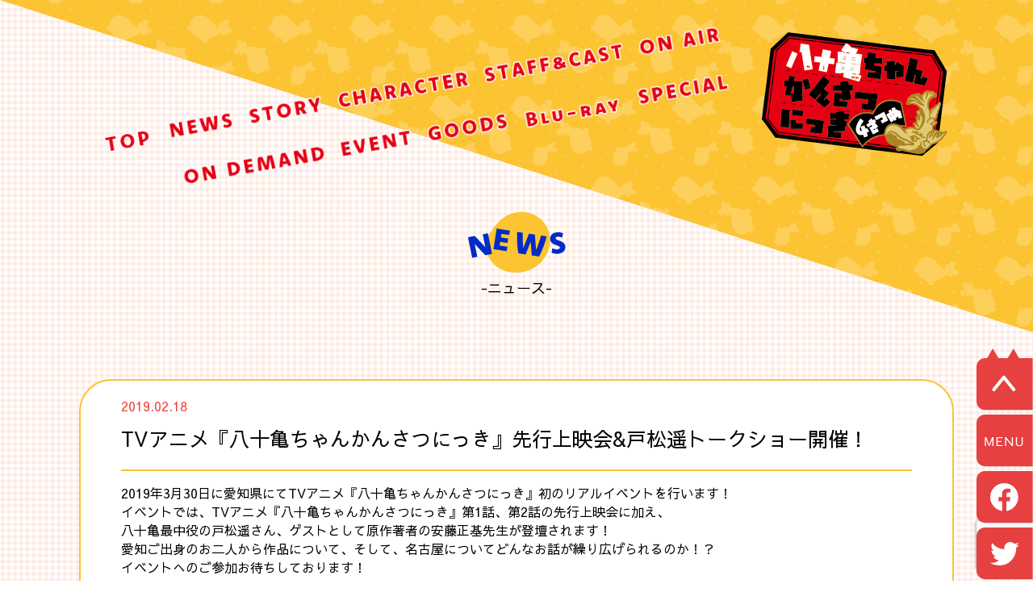

--- FILE ---
content_type: text/html; charset=UTF-8
request_url: https://yatogame.nagoya/senkoujyouei/
body_size: 9738
content:

<!DOCTYPE html>
<html dir="ltr" lang="ja" prefix="og: https://ogp.me/ns#">
<head>
  <!-- Global site tag (gtag.js) - Google Analytics -->
  <script async src="https://www.googletagmanager.com/gtag/js?id=UA-129619933-1"></script>
  <script>
    window.dataLayer = window.dataLayer || [];
    function gtag(){dataLayer.push(arguments);}
    gtag('js', new Date());

    gtag('config', 'UA-129619933-1');
  </script>
  <meta charset="utf-8" />
  <meta http-equiv="X-UA-Compatible" content="IE=edge">
  
		<!-- All in One SEO 4.9.3 - aioseo.com -->
		<title>TVアニメ『八十亀ちゃんかんさつにっき』先行上映会&amp;戸松遥トークショー開催！ | TVアニメ「八十亀ちゃんかんさつにっき 4さつめ」</title>
	<meta name="robots" content="max-image-preview:large" />
	<meta name="author" content="下村"/>
	<link rel="canonical" href="https://yatogame.nagoya/senkoujyouei/" />
	<meta name="generator" content="All in One SEO (AIOSEO) 4.9.3" />
		<meta property="og:locale" content="ja_JP" />
		<meta property="og:site_name" content="TVアニメ『八十亀ちゃんかんさつにっき　４さつめ』" />
		<meta property="og:type" content="article" />
		<meta property="og:title" content="TVアニメ『八十亀ちゃんかんさつにっき』先行上映会&amp;戸松遥トークショー開催！ | TVアニメ「八十亀ちゃんかんさつにっき 4さつめ」" />
		<meta property="og:url" content="https://yatogame.nagoya/senkoujyouei/" />
		<meta property="og:image" content="https://yatogame.nagoya/wp-content/uploads/2022/03/fb_b.jpg" />
		<meta property="og:image:secure_url" content="https://yatogame.nagoya/wp-content/uploads/2022/03/fb_b.jpg" />
		<meta property="og:image:width" content="1640" />
		<meta property="og:image:height" content="856" />
		<meta property="article:published_time" content="2019-02-18T01:00:30+00:00" />
		<meta property="article:modified_time" content="2019-02-18T07:33:08+00:00" />
		<meta name="twitter:card" content="summary" />
		<meta name="twitter:title" content="TVアニメ『八十亀ちゃんかんさつにっき』先行上映会&amp;戸松遥トークショー開催！ | TVアニメ「八十亀ちゃんかんさつにっき 4さつめ」" />
		<meta name="twitter:image" content="https://yatogame.nagoya/wp-content/uploads/2022/03/tw.jpg" />
		<script type="application/ld+json" class="aioseo-schema">
			{"@context":"https:\/\/schema.org","@graph":[{"@type":"Article","@id":"https:\/\/yatogame.nagoya\/senkoujyouei\/#article","name":"TV\u30a2\u30cb\u30e1\u300e\u516b\u5341\u4e80\u3061\u3083\u3093\u304b\u3093\u3055\u3064\u306b\u3063\u304d\u300f\u5148\u884c\u4e0a\u6620\u4f1a&\u6238\u677e\u9065\u30c8\u30fc\u30af\u30b7\u30e7\u30fc\u958b\u50ac\uff01 | TV\u30a2\u30cb\u30e1\u300c\u516b\u5341\u4e80\u3061\u3083\u3093\u304b\u3093\u3055\u3064\u306b\u3063\u304d 4\u3055\u3064\u3081\u300d","headline":"TV\u30a2\u30cb\u30e1\u300e\u516b\u5341\u4e80\u3061\u3083\u3093\u304b\u3093\u3055\u3064\u306b\u3063\u304d\u300f\u5148\u884c\u4e0a\u6620\u4f1a&#038;\u6238\u677e\u9065\u30c8\u30fc\u30af\u30b7\u30e7\u30fc\u958b\u50ac\uff01","author":{"@id":"https:\/\/yatogame.nagoya\/author\/shimomura\/#author"},"publisher":{"@id":"https:\/\/yatogame.nagoya\/#organization"},"image":{"@type":"ImageObject","url":"https:\/\/yatogame.nagoya\/wp-content\/uploads\/2019\/11\/favicon.jpg","@id":"https:\/\/yatogame.nagoya\/#articleImage","width":128,"height":128},"datePublished":"2019-02-18T10:00:30+09:00","dateModified":"2019-02-18T16:33:08+09:00","inLanguage":"ja","mainEntityOfPage":{"@id":"https:\/\/yatogame.nagoya\/senkoujyouei\/#webpage"},"isPartOf":{"@id":"https:\/\/yatogame.nagoya\/senkoujyouei\/#webpage"},"articleSection":"\u30cb\u30e5\u30fc\u30b9"},{"@type":"BreadcrumbList","@id":"https:\/\/yatogame.nagoya\/senkoujyouei\/#breadcrumblist","itemListElement":[{"@type":"ListItem","@id":"https:\/\/yatogame.nagoya#listItem","position":1,"name":"\u30db\u30fc\u30e0","item":"https:\/\/yatogame.nagoya","nextItem":{"@type":"ListItem","@id":"https:\/\/yatogame.nagoya\/category\/news\/#listItem","name":"\u30cb\u30e5\u30fc\u30b9"}},{"@type":"ListItem","@id":"https:\/\/yatogame.nagoya\/category\/news\/#listItem","position":2,"name":"\u30cb\u30e5\u30fc\u30b9","item":"https:\/\/yatogame.nagoya\/category\/news\/","nextItem":{"@type":"ListItem","@id":"https:\/\/yatogame.nagoya\/senkoujyouei\/#listItem","name":"TV\u30a2\u30cb\u30e1\u300e\u516b\u5341\u4e80\u3061\u3083\u3093\u304b\u3093\u3055\u3064\u306b\u3063\u304d\u300f\u5148\u884c\u4e0a\u6620\u4f1a&#038;\u6238\u677e\u9065\u30c8\u30fc\u30af\u30b7\u30e7\u30fc\u958b\u50ac\uff01"},"previousItem":{"@type":"ListItem","@id":"https:\/\/yatogame.nagoya#listItem","name":"\u30db\u30fc\u30e0"}},{"@type":"ListItem","@id":"https:\/\/yatogame.nagoya\/senkoujyouei\/#listItem","position":3,"name":"TV\u30a2\u30cb\u30e1\u300e\u516b\u5341\u4e80\u3061\u3083\u3093\u304b\u3093\u3055\u3064\u306b\u3063\u304d\u300f\u5148\u884c\u4e0a\u6620\u4f1a&#038;\u6238\u677e\u9065\u30c8\u30fc\u30af\u30b7\u30e7\u30fc\u958b\u50ac\uff01","previousItem":{"@type":"ListItem","@id":"https:\/\/yatogame.nagoya\/category\/news\/#listItem","name":"\u30cb\u30e5\u30fc\u30b9"}}]},{"@type":"Organization","@id":"https:\/\/yatogame.nagoya\/#organization","name":"TV\u30a2\u30cb\u30e1\u300c\u516b\u5341\u4e80\u3061\u3083\u3093\u304b\u3093\u3055\u3064\u306b\u3063\u304d 4\u3055\u3064\u3081\u300d","description":"\uff34\uff36\u30a2\u30cb\u30e1\u300c\u516b\u5341\u4e80\u3061\u3083\u3093\u304b\u3093\u3055\u3064\u306b\u3063\u304d 4\u3055\u3064\u3081\u300d\u3067\u306f\u3001\u540d\u53e4\u5c4b\u5e02\u306f\u3082\u3061\u308d\u3093\u3001\u6771\u6d77\u5730\u533a\u3084\u305d\u306e\u4ed6\u306e\u5730\u57df\u306e\u9b45\u529b\u3084\u72ec\u81ea\u306e\u6587\u5316\u3092\u201c\u611b\u3042\u308b\u30c7\u30a3\u30b9\u308a\u201d\u3092\u4ea4\u3048\u306a\u304c\u3089\u767a\u4fe1\u3057\u307e\u3059\u3002","url":"https:\/\/yatogame.nagoya\/","logo":{"@type":"ImageObject","url":"https:\/\/yatogame.nagoya\/wp-content\/uploads\/2019\/11\/favicon.jpg","@id":"https:\/\/yatogame.nagoya\/senkoujyouei\/#organizationLogo","width":128,"height":128},"image":{"@id":"https:\/\/yatogame.nagoya\/senkoujyouei\/#organizationLogo"}},{"@type":"Person","@id":"https:\/\/yatogame.nagoya\/author\/shimomura\/#author","url":"https:\/\/yatogame.nagoya\/author\/shimomura\/","name":"\u4e0b\u6751"},{"@type":"WebPage","@id":"https:\/\/yatogame.nagoya\/senkoujyouei\/#webpage","url":"https:\/\/yatogame.nagoya\/senkoujyouei\/","name":"TV\u30a2\u30cb\u30e1\u300e\u516b\u5341\u4e80\u3061\u3083\u3093\u304b\u3093\u3055\u3064\u306b\u3063\u304d\u300f\u5148\u884c\u4e0a\u6620\u4f1a&\u6238\u677e\u9065\u30c8\u30fc\u30af\u30b7\u30e7\u30fc\u958b\u50ac\uff01 | TV\u30a2\u30cb\u30e1\u300c\u516b\u5341\u4e80\u3061\u3083\u3093\u304b\u3093\u3055\u3064\u306b\u3063\u304d 4\u3055\u3064\u3081\u300d","inLanguage":"ja","isPartOf":{"@id":"https:\/\/yatogame.nagoya\/#website"},"breadcrumb":{"@id":"https:\/\/yatogame.nagoya\/senkoujyouei\/#breadcrumblist"},"author":{"@id":"https:\/\/yatogame.nagoya\/author\/shimomura\/#author"},"creator":{"@id":"https:\/\/yatogame.nagoya\/author\/shimomura\/#author"},"datePublished":"2019-02-18T10:00:30+09:00","dateModified":"2019-02-18T16:33:08+09:00"},{"@type":"WebSite","@id":"https:\/\/yatogame.nagoya\/#website","url":"https:\/\/yatogame.nagoya\/","name":"TV\u30a2\u30cb\u30e1\u300c\u516b\u5341\u4e80\u3061\u3083\u3093\u304b\u3093\u3055\u3064\u306b\u3063\u304d 4\u3055\u3064\u3081\u300d","description":"\uff34\uff36\u30a2\u30cb\u30e1\u300c\u516b\u5341\u4e80\u3061\u3083\u3093\u304b\u3093\u3055\u3064\u306b\u3063\u304d 4\u3055\u3064\u3081\u300d\u3067\u306f\u3001\u540d\u53e4\u5c4b\u5e02\u306f\u3082\u3061\u308d\u3093\u3001\u6771\u6d77\u5730\u533a\u3084\u305d\u306e\u4ed6\u306e\u5730\u57df\u306e\u9b45\u529b\u3084\u72ec\u81ea\u306e\u6587\u5316\u3092\u201c\u611b\u3042\u308b\u30c7\u30a3\u30b9\u308a\u201d\u3092\u4ea4\u3048\u306a\u304c\u3089\u767a\u4fe1\u3057\u307e\u3059\u3002","inLanguage":"ja","publisher":{"@id":"https:\/\/yatogame.nagoya\/#organization"}}]}
		</script>
		<!-- All in One SEO -->

<link rel='dns-prefetch' href='//cdn.jsdelivr.net' />
<link rel='dns-prefetch' href='//www.googletagmanager.com' />
<script type="text/javascript">
window._wpemojiSettings = {"baseUrl":"https:\/\/s.w.org\/images\/core\/emoji\/14.0.0\/72x72\/","ext":".png","svgUrl":"https:\/\/s.w.org\/images\/core\/emoji\/14.0.0\/svg\/","svgExt":".svg","source":{"concatemoji":"https:\/\/yatogame.nagoya\/wp-includes\/js\/wp-emoji-release.min.js?ver=6.2.8"}};
/*! This file is auto-generated */
!function(e,a,t){var n,r,o,i=a.createElement("canvas"),p=i.getContext&&i.getContext("2d");function s(e,t){p.clearRect(0,0,i.width,i.height),p.fillText(e,0,0);e=i.toDataURL();return p.clearRect(0,0,i.width,i.height),p.fillText(t,0,0),e===i.toDataURL()}function c(e){var t=a.createElement("script");t.src=e,t.defer=t.type="text/javascript",a.getElementsByTagName("head")[0].appendChild(t)}for(o=Array("flag","emoji"),t.supports={everything:!0,everythingExceptFlag:!0},r=0;r<o.length;r++)t.supports[o[r]]=function(e){if(p&&p.fillText)switch(p.textBaseline="top",p.font="600 32px Arial",e){case"flag":return s("\ud83c\udff3\ufe0f\u200d\u26a7\ufe0f","\ud83c\udff3\ufe0f\u200b\u26a7\ufe0f")?!1:!s("\ud83c\uddfa\ud83c\uddf3","\ud83c\uddfa\u200b\ud83c\uddf3")&&!s("\ud83c\udff4\udb40\udc67\udb40\udc62\udb40\udc65\udb40\udc6e\udb40\udc67\udb40\udc7f","\ud83c\udff4\u200b\udb40\udc67\u200b\udb40\udc62\u200b\udb40\udc65\u200b\udb40\udc6e\u200b\udb40\udc67\u200b\udb40\udc7f");case"emoji":return!s("\ud83e\udef1\ud83c\udffb\u200d\ud83e\udef2\ud83c\udfff","\ud83e\udef1\ud83c\udffb\u200b\ud83e\udef2\ud83c\udfff")}return!1}(o[r]),t.supports.everything=t.supports.everything&&t.supports[o[r]],"flag"!==o[r]&&(t.supports.everythingExceptFlag=t.supports.everythingExceptFlag&&t.supports[o[r]]);t.supports.everythingExceptFlag=t.supports.everythingExceptFlag&&!t.supports.flag,t.DOMReady=!1,t.readyCallback=function(){t.DOMReady=!0},t.supports.everything||(n=function(){t.readyCallback()},a.addEventListener?(a.addEventListener("DOMContentLoaded",n,!1),e.addEventListener("load",n,!1)):(e.attachEvent("onload",n),a.attachEvent("onreadystatechange",function(){"complete"===a.readyState&&t.readyCallback()})),(e=t.source||{}).concatemoji?c(e.concatemoji):e.wpemoji&&e.twemoji&&(c(e.twemoji),c(e.wpemoji)))}(window,document,window._wpemojiSettings);
</script>
<style type="text/css">
img.wp-smiley,
img.emoji {
	display: inline !important;
	border: none !important;
	box-shadow: none !important;
	height: 1em !important;
	width: 1em !important;
	margin: 0 0.07em !important;
	vertical-align: -0.1em !important;
	background: none !important;
	padding: 0 !important;
}
</style>
	<link rel='stylesheet' id='wp-block-library-css' href='https://yatogame.nagoya/wp-includes/css/dist/block-library/style.min.css?ver=6.2.8' type='text/css' media='all' />
<link rel='stylesheet' id='aioseo/css/src/vue/standalone/blocks/table-of-contents/global.scss-css' href='https://yatogame.nagoya/wp-content/plugins/all-in-one-seo-pack/dist/Lite/assets/css/table-of-contents/global.e90f6d47.css?ver=4.9.3' type='text/css' media='all' />
<link rel='stylesheet' id='classic-theme-styles-css' href='https://yatogame.nagoya/wp-includes/css/classic-themes.min.css?ver=6.2.8' type='text/css' media='all' />
<style id='global-styles-inline-css' type='text/css'>
body{--wp--preset--color--black: #000000;--wp--preset--color--cyan-bluish-gray: #abb8c3;--wp--preset--color--white: #ffffff;--wp--preset--color--pale-pink: #f78da7;--wp--preset--color--vivid-red: #cf2e2e;--wp--preset--color--luminous-vivid-orange: #ff6900;--wp--preset--color--luminous-vivid-amber: #fcb900;--wp--preset--color--light-green-cyan: #7bdcb5;--wp--preset--color--vivid-green-cyan: #00d084;--wp--preset--color--pale-cyan-blue: #8ed1fc;--wp--preset--color--vivid-cyan-blue: #0693e3;--wp--preset--color--vivid-purple: #9b51e0;--wp--preset--gradient--vivid-cyan-blue-to-vivid-purple: linear-gradient(135deg,rgba(6,147,227,1) 0%,rgb(155,81,224) 100%);--wp--preset--gradient--light-green-cyan-to-vivid-green-cyan: linear-gradient(135deg,rgb(122,220,180) 0%,rgb(0,208,130) 100%);--wp--preset--gradient--luminous-vivid-amber-to-luminous-vivid-orange: linear-gradient(135deg,rgba(252,185,0,1) 0%,rgba(255,105,0,1) 100%);--wp--preset--gradient--luminous-vivid-orange-to-vivid-red: linear-gradient(135deg,rgba(255,105,0,1) 0%,rgb(207,46,46) 100%);--wp--preset--gradient--very-light-gray-to-cyan-bluish-gray: linear-gradient(135deg,rgb(238,238,238) 0%,rgb(169,184,195) 100%);--wp--preset--gradient--cool-to-warm-spectrum: linear-gradient(135deg,rgb(74,234,220) 0%,rgb(151,120,209) 20%,rgb(207,42,186) 40%,rgb(238,44,130) 60%,rgb(251,105,98) 80%,rgb(254,248,76) 100%);--wp--preset--gradient--blush-light-purple: linear-gradient(135deg,rgb(255,206,236) 0%,rgb(152,150,240) 100%);--wp--preset--gradient--blush-bordeaux: linear-gradient(135deg,rgb(254,205,165) 0%,rgb(254,45,45) 50%,rgb(107,0,62) 100%);--wp--preset--gradient--luminous-dusk: linear-gradient(135deg,rgb(255,203,112) 0%,rgb(199,81,192) 50%,rgb(65,88,208) 100%);--wp--preset--gradient--pale-ocean: linear-gradient(135deg,rgb(255,245,203) 0%,rgb(182,227,212) 50%,rgb(51,167,181) 100%);--wp--preset--gradient--electric-grass: linear-gradient(135deg,rgb(202,248,128) 0%,rgb(113,206,126) 100%);--wp--preset--gradient--midnight: linear-gradient(135deg,rgb(2,3,129) 0%,rgb(40,116,252) 100%);--wp--preset--duotone--dark-grayscale: url('#wp-duotone-dark-grayscale');--wp--preset--duotone--grayscale: url('#wp-duotone-grayscale');--wp--preset--duotone--purple-yellow: url('#wp-duotone-purple-yellow');--wp--preset--duotone--blue-red: url('#wp-duotone-blue-red');--wp--preset--duotone--midnight: url('#wp-duotone-midnight');--wp--preset--duotone--magenta-yellow: url('#wp-duotone-magenta-yellow');--wp--preset--duotone--purple-green: url('#wp-duotone-purple-green');--wp--preset--duotone--blue-orange: url('#wp-duotone-blue-orange');--wp--preset--font-size--small: 13px;--wp--preset--font-size--medium: 20px;--wp--preset--font-size--large: 36px;--wp--preset--font-size--x-large: 42px;--wp--preset--spacing--20: 0.44rem;--wp--preset--spacing--30: 0.67rem;--wp--preset--spacing--40: 1rem;--wp--preset--spacing--50: 1.5rem;--wp--preset--spacing--60: 2.25rem;--wp--preset--spacing--70: 3.38rem;--wp--preset--spacing--80: 5.06rem;--wp--preset--shadow--natural: 6px 6px 9px rgba(0, 0, 0, 0.2);--wp--preset--shadow--deep: 12px 12px 50px rgba(0, 0, 0, 0.4);--wp--preset--shadow--sharp: 6px 6px 0px rgba(0, 0, 0, 0.2);--wp--preset--shadow--outlined: 6px 6px 0px -3px rgba(255, 255, 255, 1), 6px 6px rgba(0, 0, 0, 1);--wp--preset--shadow--crisp: 6px 6px 0px rgba(0, 0, 0, 1);}:where(.is-layout-flex){gap: 0.5em;}body .is-layout-flow > .alignleft{float: left;margin-inline-start: 0;margin-inline-end: 2em;}body .is-layout-flow > .alignright{float: right;margin-inline-start: 2em;margin-inline-end: 0;}body .is-layout-flow > .aligncenter{margin-left: auto !important;margin-right: auto !important;}body .is-layout-constrained > .alignleft{float: left;margin-inline-start: 0;margin-inline-end: 2em;}body .is-layout-constrained > .alignright{float: right;margin-inline-start: 2em;margin-inline-end: 0;}body .is-layout-constrained > .aligncenter{margin-left: auto !important;margin-right: auto !important;}body .is-layout-constrained > :where(:not(.alignleft):not(.alignright):not(.alignfull)){max-width: var(--wp--style--global--content-size);margin-left: auto !important;margin-right: auto !important;}body .is-layout-constrained > .alignwide{max-width: var(--wp--style--global--wide-size);}body .is-layout-flex{display: flex;}body .is-layout-flex{flex-wrap: wrap;align-items: center;}body .is-layout-flex > *{margin: 0;}:where(.wp-block-columns.is-layout-flex){gap: 2em;}.has-black-color{color: var(--wp--preset--color--black) !important;}.has-cyan-bluish-gray-color{color: var(--wp--preset--color--cyan-bluish-gray) !important;}.has-white-color{color: var(--wp--preset--color--white) !important;}.has-pale-pink-color{color: var(--wp--preset--color--pale-pink) !important;}.has-vivid-red-color{color: var(--wp--preset--color--vivid-red) !important;}.has-luminous-vivid-orange-color{color: var(--wp--preset--color--luminous-vivid-orange) !important;}.has-luminous-vivid-amber-color{color: var(--wp--preset--color--luminous-vivid-amber) !important;}.has-light-green-cyan-color{color: var(--wp--preset--color--light-green-cyan) !important;}.has-vivid-green-cyan-color{color: var(--wp--preset--color--vivid-green-cyan) !important;}.has-pale-cyan-blue-color{color: var(--wp--preset--color--pale-cyan-blue) !important;}.has-vivid-cyan-blue-color{color: var(--wp--preset--color--vivid-cyan-blue) !important;}.has-vivid-purple-color{color: var(--wp--preset--color--vivid-purple) !important;}.has-black-background-color{background-color: var(--wp--preset--color--black) !important;}.has-cyan-bluish-gray-background-color{background-color: var(--wp--preset--color--cyan-bluish-gray) !important;}.has-white-background-color{background-color: var(--wp--preset--color--white) !important;}.has-pale-pink-background-color{background-color: var(--wp--preset--color--pale-pink) !important;}.has-vivid-red-background-color{background-color: var(--wp--preset--color--vivid-red) !important;}.has-luminous-vivid-orange-background-color{background-color: var(--wp--preset--color--luminous-vivid-orange) !important;}.has-luminous-vivid-amber-background-color{background-color: var(--wp--preset--color--luminous-vivid-amber) !important;}.has-light-green-cyan-background-color{background-color: var(--wp--preset--color--light-green-cyan) !important;}.has-vivid-green-cyan-background-color{background-color: var(--wp--preset--color--vivid-green-cyan) !important;}.has-pale-cyan-blue-background-color{background-color: var(--wp--preset--color--pale-cyan-blue) !important;}.has-vivid-cyan-blue-background-color{background-color: var(--wp--preset--color--vivid-cyan-blue) !important;}.has-vivid-purple-background-color{background-color: var(--wp--preset--color--vivid-purple) !important;}.has-black-border-color{border-color: var(--wp--preset--color--black) !important;}.has-cyan-bluish-gray-border-color{border-color: var(--wp--preset--color--cyan-bluish-gray) !important;}.has-white-border-color{border-color: var(--wp--preset--color--white) !important;}.has-pale-pink-border-color{border-color: var(--wp--preset--color--pale-pink) !important;}.has-vivid-red-border-color{border-color: var(--wp--preset--color--vivid-red) !important;}.has-luminous-vivid-orange-border-color{border-color: var(--wp--preset--color--luminous-vivid-orange) !important;}.has-luminous-vivid-amber-border-color{border-color: var(--wp--preset--color--luminous-vivid-amber) !important;}.has-light-green-cyan-border-color{border-color: var(--wp--preset--color--light-green-cyan) !important;}.has-vivid-green-cyan-border-color{border-color: var(--wp--preset--color--vivid-green-cyan) !important;}.has-pale-cyan-blue-border-color{border-color: var(--wp--preset--color--pale-cyan-blue) !important;}.has-vivid-cyan-blue-border-color{border-color: var(--wp--preset--color--vivid-cyan-blue) !important;}.has-vivid-purple-border-color{border-color: var(--wp--preset--color--vivid-purple) !important;}.has-vivid-cyan-blue-to-vivid-purple-gradient-background{background: var(--wp--preset--gradient--vivid-cyan-blue-to-vivid-purple) !important;}.has-light-green-cyan-to-vivid-green-cyan-gradient-background{background: var(--wp--preset--gradient--light-green-cyan-to-vivid-green-cyan) !important;}.has-luminous-vivid-amber-to-luminous-vivid-orange-gradient-background{background: var(--wp--preset--gradient--luminous-vivid-amber-to-luminous-vivid-orange) !important;}.has-luminous-vivid-orange-to-vivid-red-gradient-background{background: var(--wp--preset--gradient--luminous-vivid-orange-to-vivid-red) !important;}.has-very-light-gray-to-cyan-bluish-gray-gradient-background{background: var(--wp--preset--gradient--very-light-gray-to-cyan-bluish-gray) !important;}.has-cool-to-warm-spectrum-gradient-background{background: var(--wp--preset--gradient--cool-to-warm-spectrum) !important;}.has-blush-light-purple-gradient-background{background: var(--wp--preset--gradient--blush-light-purple) !important;}.has-blush-bordeaux-gradient-background{background: var(--wp--preset--gradient--blush-bordeaux) !important;}.has-luminous-dusk-gradient-background{background: var(--wp--preset--gradient--luminous-dusk) !important;}.has-pale-ocean-gradient-background{background: var(--wp--preset--gradient--pale-ocean) !important;}.has-electric-grass-gradient-background{background: var(--wp--preset--gradient--electric-grass) !important;}.has-midnight-gradient-background{background: var(--wp--preset--gradient--midnight) !important;}.has-small-font-size{font-size: var(--wp--preset--font-size--small) !important;}.has-medium-font-size{font-size: var(--wp--preset--font-size--medium) !important;}.has-large-font-size{font-size: var(--wp--preset--font-size--large) !important;}.has-x-large-font-size{font-size: var(--wp--preset--font-size--x-large) !important;}
.wp-block-navigation a:where(:not(.wp-element-button)){color: inherit;}
:where(.wp-block-columns.is-layout-flex){gap: 2em;}
.wp-block-pullquote{font-size: 1.5em;line-height: 1.6;}
</style>
<link rel='stylesheet' id='contact-form-7-css' href='https://yatogame.nagoya/wp-content/plugins/contact-form-7/includes/css/styles.css?ver=5.8.7' type='text/css' media='all' />

<!-- Site Kit によって追加された Google タグ（gtag.js）スニペット -->
<!-- Google アナリティクス スニペット (Site Kit が追加) -->
<script type='text/javascript' src='https://www.googletagmanager.com/gtag/js?id=G-LZ9ZGEM21X' id='google_gtagjs-js' async></script>
<script type='text/javascript' id='google_gtagjs-js-after'>
window.dataLayer = window.dataLayer || [];function gtag(){dataLayer.push(arguments);}
gtag("set","linker",{"domains":["yatogame.nagoya"]});
gtag("js", new Date());
gtag("set", "developer_id.dZTNiMT", true);
gtag("config", "G-LZ9ZGEM21X");
</script>
<link rel="https://api.w.org/" href="https://yatogame.nagoya/wp-json/" /><link rel="alternate" type="application/json" href="https://yatogame.nagoya/wp-json/wp/v2/posts/109" /><link rel="EditURI" type="application/rsd+xml" title="RSD" href="https://yatogame.nagoya/xmlrpc.php?rsd" />
<link rel="wlwmanifest" type="application/wlwmanifest+xml" href="https://yatogame.nagoya/wp-includes/wlwmanifest.xml" />
<meta name="generator" content="WordPress 6.2.8" />
<link rel='shortlink' href='https://yatogame.nagoya/?p=109' />
<link rel="alternate" type="application/json+oembed" href="https://yatogame.nagoya/wp-json/oembed/1.0/embed?url=https%3A%2F%2Fyatogame.nagoya%2Fsenkoujyouei%2F" />
<link rel="alternate" type="text/xml+oembed" href="https://yatogame.nagoya/wp-json/oembed/1.0/embed?url=https%3A%2F%2Fyatogame.nagoya%2Fsenkoujyouei%2F&#038;format=xml" />
<meta name="generator" content="Site Kit by Google 1.170.0" />  <title>TVアニメ「八十亀ちゃんかんさつにっき 4さつめ」</title>
  <meta name="viewport" content="width=device-width, initial-scale=1">
  <link href="https://fonts.googleapis.com/css?family=M+PLUS+Rounded+1c" rel="stylesheet">
  <link rel="stylesheet" href="https://yatogame.nagoya/wp-content/themes/yatogame_4th/4th/css/pc/front_page.css?ver0.02">
  <link rel="stylesheet" href="https://yatogame.nagoya/wp-content/themes/yatogame_4th/4th/css/pc/common.css?ver0.02">
  <link rel="stylesheet" href="https://yatogame.nagoya/wp-content/themes/yatogame_4th/4th/css/pc/onair.css?ver0.01">
  <link rel="stylesheet" href="https://yatogame.nagoya/wp-content/themes/yatogame_4th/4th/css/pc/news_single.css?ver0.00">
  <link rel="stylesheet" href="https://yatogame.nagoya/wp-content/themes/yatogame_4th/css/colorbox_white.css">
  <link rel="stylesheet" href="https://yatogame.nagoya/wp-content/themes/yatogame_4th/slick/slick-theme.css?ver1.01">
  <link rel="stylesheet" href="https://yatogame.nagoya/wp-content/themes/yatogame_4th/slick/slick.css?ver1.01">
  <link rel="shortcut icon" href="https://yatogame.nagoya/wp-content/uploads/2019/11/favicon.jpg">
  <link rel="preconnect" href="https://fonts.gstatic.com">
  <link href="https://fonts.googleapis.com/css2?family=Sawarabi+Gothic&display=swap" rel="stylesheet">
</head>
<body class="page-story">
  <input id="nav-input" type="checkbox" class="nav-unshown">
<div id="sp_nav">
  <!--2nd-->

  <nav class="sp_nav_body">

    <!--ver1.00-->
    <div class="sp_nav_wrapper">
      <div class="nav-list">
                <div class="nav-list-item menu_button">
          <a href="/">
            <img class="menu-button" src="https://yatogame.nagoya/wp-content/themes/yatogame_4th/img/4th/menu/top_m-8.png">
          </a>
        </div>
              <div class="nav-list-item menu_button">
          <a href="/#news">
            <img class="menu-button" src="https://yatogame.nagoya/wp-content/themes/yatogame_4th/img/4th/menu/news_m.png">
          </a>
        </div>
        <div class="nav-list-item menu_button">
          <a href="/#story">
            <img class="menu-button" src="https://yatogame.nagoya/wp-content/themes/yatogame_4th/img/4th/menu/story_m.png">
          </a>
        </div>
        <div class="nav-list-item menu_button">
          <a href="/#character">
            <img class="menu-button" src="https://yatogame.nagoya/wp-content/themes/yatogame_4th/img/4th/menu/character_m.png">
          </a>
        </div>
        <div class="nav-list-item menu_button">
          <a href="/#staff">
            <img class="menu-button" src="https://yatogame.nagoya/wp-content/themes/yatogame_4th/img/4th/menu/staff&cast_m.png">
          </a>
        </div>
        
        <div class="nav-list-item menu_button">
          <a href="/4th-onair">
            <img class="menu-button" src="https://yatogame.nagoya/wp-content/themes/yatogame_4th/img/4th/menu/onair_m.png">
          </a>
        </div>
        <div class="nav-list-item menu_button">
          <a href="/4th-onair/#ondemand">
            <img class="menu-button" src="https://yatogame.nagoya/wp-content/themes/yatogame_4th/img/4th/menu/ondemand_m.png">
          </a>
        </div>
        <div class="nav-list-item">
          <a href="4th-event">
            <img class="menu-button" src="https://yatogame.nagoya/wp-content/themes/yatogame_4th/img/4th/menu/event_m.png">
          </a>
        </div>
        <div class="nav-list-item menu_button">
          <a href="/goods" target="_blank">
            <img class="menu-button" src="https://yatogame.nagoya/wp-content/themes/yatogame_4th/img/4th/menu/goods_m.png">
          </a>
        </div>
        <div class="nav-list-item menu_button">
          <a href="blu-ray">
            <img class="menu-button" src="https://yatogame.nagoya/wp-content/themes/yatogame_4th/img/4th/menu/blu-ray-m.png">
          </a>
        </div>
        <div class="nav-list-item">
          <a href="4th-special">
            <img class="menu-button" src="https://yatogame.nagoya/wp-content/themes/yatogame_4th/img/4th/menu/special_m.png">
          </a>
        </div>
        <div class="close_button menu_button"><img class="menu-button" src="https://yatogame.nagoya/wp-content/themes/yatogame_4th/img/4th/menu/menu_close.png"></div>
      </div><!--nav-list-->
      
    </div><!--pc-nav-->
    <!--<div class="header-middle"></div>-->

  </nav>
</div>  <!-- <div class="loading_wrapper">
    <img class="loading" src="https://yatogame.nagoya/wp-content/themes/yatogame_4th/img/2nd/loading.gif" style="z-index: 13;">
  </div> -->
  <div class="page_bg">
    <div id="page">
      <div class="nav nav_2nd">
  <!--2nd-->

  <nav class="position-absolute d-flex justify-content-center w-100 top0px">

    <!--ver1.00-->
    <div class="pc-nav-2nd">
      <div class="back"><div class="back-content"></div></div>
      <div class="menu-logo">
        <a href="">
        <img class="menu-icon" src="https://yatogame.nagoya/wp-content/themes/yatogame_4th/img/4th/logo.png">
      </a>
      </div>
      <div class="nav-list">
                <div class="nav-list-item">
          <a href="/">
            <img class="menu-button" src="https://yatogame.nagoya/wp-content/themes/yatogame_4th/img/4th/menu/top_m-8.png">
          </a>
        </div>
              <div class="nav-list-item">
          <a href="/#news">
            <img class="menu-button" src="https://yatogame.nagoya/wp-content/themes/yatogame_4th/img/4th/menu/news_m.png">
          </a>
        </div>
        <div class="nav-list-item">
          <a href="/#story">
            <img class="menu-button" src="https://yatogame.nagoya/wp-content/themes/yatogame_4th/img/4th/menu/story_m.png">
          </a>
        </div>
        <div class="nav-list-item">
          <a href="/#character">
            <img class="menu-button" src="https://yatogame.nagoya/wp-content/themes/yatogame_4th/img/4th/menu/character_m.png">
          </a>
        </div>
        <div class="nav-list-item">
          <a href="/#staff">
            <img class="menu-button" src="https://yatogame.nagoya/wp-content/themes/yatogame_4th/img/4th/menu/staff&cast_m.png">
          </a>
        </div>
        <div class="nav-list-item">
          <a href="/4th-onair">
            <img class="menu-button" src="https://yatogame.nagoya/wp-content/themes/yatogame_4th/img/4th/menu/onair_m.png">
          </a>
        </div>
        <div class="nav-list-item">
          <a href="/4th-onair/#ondemand">
            <img class="menu-button" src="https://yatogame.nagoya/wp-content/themes/yatogame_4th/img/4th/menu/ondemand_m.png">
          </a>
        </div>
        <div class="nav-list-item">
          <a href="/4th-event">
            <img class="menu-button" src="https://yatogame.nagoya/wp-content/themes/yatogame_4th/img/4th/menu/event_m.png">
          </a>
        </div>
        <div class="nav-list-item" target="_blank">
          <a href="/goods">
            <img class="menu-button" src="https://yatogame.nagoya/wp-content/themes/yatogame_4th/img/4th/menu/goods_m.png">
          </a>
        </div>
        <div class="nav-list-item">
          <a href="/blu-ray">
            <img class="menu-button" src="https://yatogame.nagoya/wp-content/themes/yatogame_4th/img/4th/menu/blu-ray-m.png">
          </a>
        </div>
        <div class="nav-list-item">
          <a href="4th-special">
            <img class="menu-button" src="https://yatogame.nagoya/wp-content/themes/yatogame_4th/img/4th/menu/special_m.png">
          </a>
        </div>
      </div><!--nav-list-->
      
    </div><!--pc-nav-->
    <!--<div class="header-middle"></div>-->

  </nav>
</div>
      <div class="wrapper">
        <div class="title">
          <img src="https://yatogame.nagoya/wp-content/themes/yatogame_4th/img/4th/title/news.png">
          <div class="title-text">-ニュース-</div>
        </div>
        <div class="main_content_area main-border">
          <div class="date">2019.02.18</div>
          <div class="news_title">TVアニメ『八十亀ちゃんかんさつにっき』先行上映会&#038;戸松遥トークショー開催！</div>
          <div class="content"><p>2019年3月30日に愛知県にてTVアニメ『八十亀ちゃんかんさつにっき』初のリアルイベントを行います！<br />
イベントでは、TVアニメ『八十亀ちゃんかんさつにっき』第1話、第2話の先行上映会に加え、<br />
八十亀最中役の戸松遥さん、ゲストとして原作著者の安藤正基先生が登壇されます！<br />
愛知ご出身のお二人から作品について、そして、名古屋についてどんなお話が繰り広げられるのか！？<br />
イベントへのご参加お待ちしております！</p>
<p>＜イベント概要＞<br />
イベントタイトル：TVアニメ『八十亀ちゃんかんさつにっき』先行上映会＆戸松遥トークショー<br />
日程：3月30日（土）<br />
時間：開演13：30〜　（開場12:30〜）<br />
出演：戸松遥（八十亀最中役）／ゲスト：安藤正基（原作著者）／ほか<br />
チケット代：2,000円（税込）<br />
会場：東別院ホール（愛知県名古屋市中区橘2-8-45）<br />
主催：八十亀ちゃん製作委員会</p>
<p>▼イベント内容▼<br />
・TVアニメ『八十亀ちゃんかんさつにっき』1話＆2話先行上映<br />
・戸松遥＆安藤正基トークショー<br />
・プレゼント抽選会<br />
ほか</p>
<p>▼チケット販売期間▼<br />
Pコード　559-632<br />
<a href="http://w.pia.jp/t/yatogame/">http://w.pia.jp/t/yatogame/</a><br />
●チケット第一次抽選<br />
チケットぴあにて2月22日（金）11:00から抽選形式にて販売開始。<br />
3月8日11:00締切<br />
●一般販売（先着）<br />
チケットぴあにて3月12日（火）10:00から先行形式にて販売開始。<br />
3月29日23:59締切</p>
</div>
        </div>
        <a href="/news" class="button"><div class="back_button">BACK</div></a>

        <div id="side_navi">
  <div id="page_top" class="pointer_none">
    <a href="/#">
        <img class="goto_pagetop_2nd pointer_auto menu_button_icon" src="https://yatogame.nagoya/wp-content/themes/yatogame_4th/img/4th/navi/navi_top.png">
    </a>
  </div>
  <div class="pointer_none text-right menu_icon_2nd menu_button menu_menu"><img class="sp-nav-2nd pointer_auto menu_button_icon" src="https://yatogame.nagoya/wp-content/themes/yatogame_4th/img/4th/navi/navi_menu.png"></div>

    <a class="" href="http://www.facebook.com/share.php?u=https://yatogame.nagoya/" onclick="window.open(this.href, 'FBwindow', 'width=650, height=450, menubar=no, toolbar=no, scrollbars=yes'); return false;">
      <div>
        <img class="social_img menu_button_icon" src="https://yatogame.nagoya/wp-content/themes/yatogame_4th/img/4th/navi/navi_fb.png">
      </div>
    </a>
    <a class="" href="http://twitter.com/share?url=https://yatogame.nagoya/&text=TVアニメ「八十亀ちゃんかんさつにっき　4さつめ」公式サイト" target="_blank">
      <div>
        <img class="social_img menu_button_icon" src="https://yatogame.nagoya/wp-content/themes/yatogame_4th/img/4th/navi/navi_twitter.png">
      </div>
    </a>

</div>
<div class="footer footer_2nd">
  <div class="footer_colophon d-flex justify-content-around flex-wrap">
    <div class="page-footer-pagetitle">&copy;安藤正基・一迅社／愛知県立田金高校</div>
  </div>
</div>
</div><!--wrapper-->


</div> <!--page-->
</div><!--page_bg-->


<script src="https://code.jquery.com/jquery-2.2.4.js"></script>
<script src="https://yatogame.nagoya/wp-content/themes/yatogame_4th/bootstrap4/js/bootstrap.min.js"></script>
<script src="https://cdnjs.cloudflare.com/ajax/libs/iScroll/5.2.0/iscroll.min.js"></script>
<script src="https://cdnjs.cloudflare.com/ajax/libs/drawer/3.2.2/js/drawer.min.js"></script>
<script src="https://yatogame.nagoya/wp-content/themes/yatogame_4th/js/menu_expand.js"></script>
<script src="https://yatogame.nagoya/wp-content/themes/yatogame_4th/js/index_pv.min.js"></script>
<script src="https://yatogame.nagoya/wp-content/themes/yatogame_4th/js/jquery.colorbox-min.js"></script>

<script src="https://yatogame.nagoya/wp-content/themes/yatogame_4th/js/goto_pagetop.js"></script>

<script src="https://yatogame.nagoya/wp-content/themes/yatogame_4th/js/story.js"></script>
<script src="https://yatogame.nagoya/wp-content/themes/yatogame_4th/js/social_button.js"></script>
<script src="https://yatogame.nagoya/wp-content/themes/yatogame_4th/js/jquery.easy-rollover.js"></script>
<script src="https://yatogame.nagoya/wp-content/themes/yatogame_4th/slick/slick.min.js"></script>
<script src="https://yatogame.nagoya/wp-content/themes/yatogame_4th/js/top_kv_3rd.js"></script>

<!--4th-->
<script src="https://yatogame.nagoya/wp-content/themes/yatogame_4th/js/character_4th.js"></script>
<script>

  $(window).on('load', function() {
    setTimeout(function(){
      $(".wrapper").show();
      $('.sp-nav-2nd').show();
      $(".center").slick({
        arrows: false,
        autoplay: true,
        autoplaySpeed: 1500,
        infinite: true,
        slidesToShow: 3,
        slidesToScroll: 1,
        focusOnSelect: true,
      });
      $(".center_4th").slick({
        arrows: false,
        autoplay: true,
        autoplaySpeed: 1500,
        infinite: true,
        slidesToShow: 1,
        slidesToScroll: 1,
        focusOnSelect: true,
      });
      $(".story_4th").slick({
        arrows: false,
        autoplay: false,
        dots: true,
        infinite: true,
        slidesToShow: 1,
        slidesToScroll: 1,
        focusOnSelect: true,
      });
      $(".center_character").slick('reinit');
    }, 0);
    setTimeout(function(){
      $('.loading_wrapper').fadeOut();
    }, 1000);
    
    
  });
      $(document).on('ready', function() {
    $(".center_character").slick({
      arrows: false,
      focusOnSelect: true,
      autoplay: false,
      infinite: false,
      row: 1,
      slidesToShow: 5,
      slidesToScroll: 1,
    });
    $(".cast_content_cb").colorbox({
      open: false,
      returnFocus: false,
      scrolling: false,
      width: '333px',
      fixed: true,
      inline: true,
    });
    $('.socialimg').easyRollover({
      suffix: '.png',
      suffix_replace: '_on.png'
    });
  });
  $(document).ready(function() {
   function handleTouchMove(event) {
    event.preventDefault();
  }
  $(".banner_img").colorbox({
    open: false,
    returnFocus: false,
    scrolling: false,
    width: '100%',
    fixed: true,
    top: '20%',
  });
  if(document.cookie.indexOf('yatogame_02') !== -1){
    $(".cb_2nd_teaser").colorbox({
      open: false,
      returnFocus: false,
      scrolling: false,
      width: '100%',
      fixed: true,
      top: '20%',
      onOpen:function(){

       document.addEventListener('touchmove', handleTouchMove, { passive: false });
     },
     onClosed:function(){

       document.removeEventListener('touchmove', handleTouchMove, { passive: false });
     }
   });
  }
  else {
    document.cookie = 'yatogame_02=true; max-age=100000';
    $(".cb_2nd_teaser").colorbox({
      open: false,
      returnFocus: false,
      scrolling: false,
      width: '100%',
      fixed: true,
      top: '20%',
    });
  }
  $(".youtube").colorbox({
    open: false,
    returnFocus: false,
    iframe: true,
    innerWidth: 660,
    innerHeight: 368,
  });
  $(".youtube2").colorbox({
    open: false,
    returnFocus: false,
    iframe: true,
    innerWidth: 660,
    innerHeight: 368,
  });
});
  $(".page-story").on("click", function() {
    $.colorbox.close();
  });
</script>

</body>
<script type='text/javascript' src='https://yatogame.nagoya/wp-content/plugins/contact-form-7/includes/swv/js/index.js?ver=5.8.7' id='swv-js'></script>
<script type='text/javascript' id='contact-form-7-js-extra'>
/* <![CDATA[ */
var wpcf7 = {"api":{"root":"https:\/\/yatogame.nagoya\/wp-json\/","namespace":"contact-form-7\/v1"},"cached":"1"};
/* ]]> */
</script>
<script type='text/javascript' src='https://yatogame.nagoya/wp-content/plugins/contact-form-7/includes/js/index.js?ver=5.8.7' id='contact-form-7-js'></script>
<script type='text/javascript' id='wp_slimstat-js-extra'>
/* <![CDATA[ */
var SlimStatParams = {"transport":"ajax","ajaxurl_rest":"https:\/\/yatogame.nagoya\/wp-json\/slimstat\/v1\/hit","ajaxurl_ajax":"https:\/\/yatogame.nagoya\/wp-admin\/admin-ajax.php","ajaxurl_adblock":"https:\/\/yatogame.nagoya\/request\/daeb5b247d7cf7096157b948f39c4eae\/","ajaxurl":"https:\/\/yatogame.nagoya\/wp-admin\/admin-ajax.php","baseurl":"\/","dnt":"noslimstat,ab-item","ci":"YTo0OntzOjEyOiJjb250ZW50X3R5cGUiO3M6NDoicG9zdCI7czo4OiJjYXRlZ29yeSI7czoxOiIyIjtzOjEwOiJjb250ZW50X2lkIjtpOjEwOTtzOjY6ImF1dGhvciI7czo5OiJzaGltb211cmEiO30-.881b197dd2e81f444444deab7684ba8e","wp_rest_nonce":"bb12cef520"};
/* ]]> */
</script>
<script defer type='text/javascript' src='https://cdn.jsdelivr.net/wp/wp-slimstat/tags/5.3.5/wp-slimstat.min.js' id='wp_slimstat-js'></script>
<script type='text/javascript' src='https://www.google.com/recaptcha/api.js?render=6LfpJtMUAAAAADswZUkNM3B5PFFmgVrg-tm2yiqv&#038;ver=3.0' id='google-recaptcha-js'></script>
<script type='text/javascript' src='https://yatogame.nagoya/wp-includes/js/dist/vendor/wp-polyfill-inert.min.js?ver=3.1.2' id='wp-polyfill-inert-js'></script>
<script type='text/javascript' src='https://yatogame.nagoya/wp-includes/js/dist/vendor/regenerator-runtime.min.js?ver=0.13.11' id='regenerator-runtime-js'></script>
<script type='text/javascript' src='https://yatogame.nagoya/wp-includes/js/dist/vendor/wp-polyfill.min.js?ver=3.15.0' id='wp-polyfill-js'></script>
<script type='text/javascript' id='wpcf7-recaptcha-js-extra'>
/* <![CDATA[ */
var wpcf7_recaptcha = {"sitekey":"6LfpJtMUAAAAADswZUkNM3B5PFFmgVrg-tm2yiqv","actions":{"homepage":"homepage","contactform":"contactform"}};
/* ]]> */
</script>
<script type='text/javascript' src='https://yatogame.nagoya/wp-content/plugins/contact-form-7/modules/recaptcha/index.js?ver=5.8.7' id='wpcf7-recaptcha-js'></script>
</html>

--- FILE ---
content_type: text/html; charset=utf-8
request_url: https://www.google.com/recaptcha/api2/anchor?ar=1&k=6LfpJtMUAAAAADswZUkNM3B5PFFmgVrg-tm2yiqv&co=aHR0cHM6Ly95YXRvZ2FtZS5uYWdveWE6NDQz&hl=en&v=PoyoqOPhxBO7pBk68S4YbpHZ&size=invisible&anchor-ms=20000&execute-ms=30000&cb=83reg9ncjkxg
body_size: 48936
content:
<!DOCTYPE HTML><html dir="ltr" lang="en"><head><meta http-equiv="Content-Type" content="text/html; charset=UTF-8">
<meta http-equiv="X-UA-Compatible" content="IE=edge">
<title>reCAPTCHA</title>
<style type="text/css">
/* cyrillic-ext */
@font-face {
  font-family: 'Roboto';
  font-style: normal;
  font-weight: 400;
  font-stretch: 100%;
  src: url(//fonts.gstatic.com/s/roboto/v48/KFO7CnqEu92Fr1ME7kSn66aGLdTylUAMa3GUBHMdazTgWw.woff2) format('woff2');
  unicode-range: U+0460-052F, U+1C80-1C8A, U+20B4, U+2DE0-2DFF, U+A640-A69F, U+FE2E-FE2F;
}
/* cyrillic */
@font-face {
  font-family: 'Roboto';
  font-style: normal;
  font-weight: 400;
  font-stretch: 100%;
  src: url(//fonts.gstatic.com/s/roboto/v48/KFO7CnqEu92Fr1ME7kSn66aGLdTylUAMa3iUBHMdazTgWw.woff2) format('woff2');
  unicode-range: U+0301, U+0400-045F, U+0490-0491, U+04B0-04B1, U+2116;
}
/* greek-ext */
@font-face {
  font-family: 'Roboto';
  font-style: normal;
  font-weight: 400;
  font-stretch: 100%;
  src: url(//fonts.gstatic.com/s/roboto/v48/KFO7CnqEu92Fr1ME7kSn66aGLdTylUAMa3CUBHMdazTgWw.woff2) format('woff2');
  unicode-range: U+1F00-1FFF;
}
/* greek */
@font-face {
  font-family: 'Roboto';
  font-style: normal;
  font-weight: 400;
  font-stretch: 100%;
  src: url(//fonts.gstatic.com/s/roboto/v48/KFO7CnqEu92Fr1ME7kSn66aGLdTylUAMa3-UBHMdazTgWw.woff2) format('woff2');
  unicode-range: U+0370-0377, U+037A-037F, U+0384-038A, U+038C, U+038E-03A1, U+03A3-03FF;
}
/* math */
@font-face {
  font-family: 'Roboto';
  font-style: normal;
  font-weight: 400;
  font-stretch: 100%;
  src: url(//fonts.gstatic.com/s/roboto/v48/KFO7CnqEu92Fr1ME7kSn66aGLdTylUAMawCUBHMdazTgWw.woff2) format('woff2');
  unicode-range: U+0302-0303, U+0305, U+0307-0308, U+0310, U+0312, U+0315, U+031A, U+0326-0327, U+032C, U+032F-0330, U+0332-0333, U+0338, U+033A, U+0346, U+034D, U+0391-03A1, U+03A3-03A9, U+03B1-03C9, U+03D1, U+03D5-03D6, U+03F0-03F1, U+03F4-03F5, U+2016-2017, U+2034-2038, U+203C, U+2040, U+2043, U+2047, U+2050, U+2057, U+205F, U+2070-2071, U+2074-208E, U+2090-209C, U+20D0-20DC, U+20E1, U+20E5-20EF, U+2100-2112, U+2114-2115, U+2117-2121, U+2123-214F, U+2190, U+2192, U+2194-21AE, U+21B0-21E5, U+21F1-21F2, U+21F4-2211, U+2213-2214, U+2216-22FF, U+2308-230B, U+2310, U+2319, U+231C-2321, U+2336-237A, U+237C, U+2395, U+239B-23B7, U+23D0, U+23DC-23E1, U+2474-2475, U+25AF, U+25B3, U+25B7, U+25BD, U+25C1, U+25CA, U+25CC, U+25FB, U+266D-266F, U+27C0-27FF, U+2900-2AFF, U+2B0E-2B11, U+2B30-2B4C, U+2BFE, U+3030, U+FF5B, U+FF5D, U+1D400-1D7FF, U+1EE00-1EEFF;
}
/* symbols */
@font-face {
  font-family: 'Roboto';
  font-style: normal;
  font-weight: 400;
  font-stretch: 100%;
  src: url(//fonts.gstatic.com/s/roboto/v48/KFO7CnqEu92Fr1ME7kSn66aGLdTylUAMaxKUBHMdazTgWw.woff2) format('woff2');
  unicode-range: U+0001-000C, U+000E-001F, U+007F-009F, U+20DD-20E0, U+20E2-20E4, U+2150-218F, U+2190, U+2192, U+2194-2199, U+21AF, U+21E6-21F0, U+21F3, U+2218-2219, U+2299, U+22C4-22C6, U+2300-243F, U+2440-244A, U+2460-24FF, U+25A0-27BF, U+2800-28FF, U+2921-2922, U+2981, U+29BF, U+29EB, U+2B00-2BFF, U+4DC0-4DFF, U+FFF9-FFFB, U+10140-1018E, U+10190-1019C, U+101A0, U+101D0-101FD, U+102E0-102FB, U+10E60-10E7E, U+1D2C0-1D2D3, U+1D2E0-1D37F, U+1F000-1F0FF, U+1F100-1F1AD, U+1F1E6-1F1FF, U+1F30D-1F30F, U+1F315, U+1F31C, U+1F31E, U+1F320-1F32C, U+1F336, U+1F378, U+1F37D, U+1F382, U+1F393-1F39F, U+1F3A7-1F3A8, U+1F3AC-1F3AF, U+1F3C2, U+1F3C4-1F3C6, U+1F3CA-1F3CE, U+1F3D4-1F3E0, U+1F3ED, U+1F3F1-1F3F3, U+1F3F5-1F3F7, U+1F408, U+1F415, U+1F41F, U+1F426, U+1F43F, U+1F441-1F442, U+1F444, U+1F446-1F449, U+1F44C-1F44E, U+1F453, U+1F46A, U+1F47D, U+1F4A3, U+1F4B0, U+1F4B3, U+1F4B9, U+1F4BB, U+1F4BF, U+1F4C8-1F4CB, U+1F4D6, U+1F4DA, U+1F4DF, U+1F4E3-1F4E6, U+1F4EA-1F4ED, U+1F4F7, U+1F4F9-1F4FB, U+1F4FD-1F4FE, U+1F503, U+1F507-1F50B, U+1F50D, U+1F512-1F513, U+1F53E-1F54A, U+1F54F-1F5FA, U+1F610, U+1F650-1F67F, U+1F687, U+1F68D, U+1F691, U+1F694, U+1F698, U+1F6AD, U+1F6B2, U+1F6B9-1F6BA, U+1F6BC, U+1F6C6-1F6CF, U+1F6D3-1F6D7, U+1F6E0-1F6EA, U+1F6F0-1F6F3, U+1F6F7-1F6FC, U+1F700-1F7FF, U+1F800-1F80B, U+1F810-1F847, U+1F850-1F859, U+1F860-1F887, U+1F890-1F8AD, U+1F8B0-1F8BB, U+1F8C0-1F8C1, U+1F900-1F90B, U+1F93B, U+1F946, U+1F984, U+1F996, U+1F9E9, U+1FA00-1FA6F, U+1FA70-1FA7C, U+1FA80-1FA89, U+1FA8F-1FAC6, U+1FACE-1FADC, U+1FADF-1FAE9, U+1FAF0-1FAF8, U+1FB00-1FBFF;
}
/* vietnamese */
@font-face {
  font-family: 'Roboto';
  font-style: normal;
  font-weight: 400;
  font-stretch: 100%;
  src: url(//fonts.gstatic.com/s/roboto/v48/KFO7CnqEu92Fr1ME7kSn66aGLdTylUAMa3OUBHMdazTgWw.woff2) format('woff2');
  unicode-range: U+0102-0103, U+0110-0111, U+0128-0129, U+0168-0169, U+01A0-01A1, U+01AF-01B0, U+0300-0301, U+0303-0304, U+0308-0309, U+0323, U+0329, U+1EA0-1EF9, U+20AB;
}
/* latin-ext */
@font-face {
  font-family: 'Roboto';
  font-style: normal;
  font-weight: 400;
  font-stretch: 100%;
  src: url(//fonts.gstatic.com/s/roboto/v48/KFO7CnqEu92Fr1ME7kSn66aGLdTylUAMa3KUBHMdazTgWw.woff2) format('woff2');
  unicode-range: U+0100-02BA, U+02BD-02C5, U+02C7-02CC, U+02CE-02D7, U+02DD-02FF, U+0304, U+0308, U+0329, U+1D00-1DBF, U+1E00-1E9F, U+1EF2-1EFF, U+2020, U+20A0-20AB, U+20AD-20C0, U+2113, U+2C60-2C7F, U+A720-A7FF;
}
/* latin */
@font-face {
  font-family: 'Roboto';
  font-style: normal;
  font-weight: 400;
  font-stretch: 100%;
  src: url(//fonts.gstatic.com/s/roboto/v48/KFO7CnqEu92Fr1ME7kSn66aGLdTylUAMa3yUBHMdazQ.woff2) format('woff2');
  unicode-range: U+0000-00FF, U+0131, U+0152-0153, U+02BB-02BC, U+02C6, U+02DA, U+02DC, U+0304, U+0308, U+0329, U+2000-206F, U+20AC, U+2122, U+2191, U+2193, U+2212, U+2215, U+FEFF, U+FFFD;
}
/* cyrillic-ext */
@font-face {
  font-family: 'Roboto';
  font-style: normal;
  font-weight: 500;
  font-stretch: 100%;
  src: url(//fonts.gstatic.com/s/roboto/v48/KFO7CnqEu92Fr1ME7kSn66aGLdTylUAMa3GUBHMdazTgWw.woff2) format('woff2');
  unicode-range: U+0460-052F, U+1C80-1C8A, U+20B4, U+2DE0-2DFF, U+A640-A69F, U+FE2E-FE2F;
}
/* cyrillic */
@font-face {
  font-family: 'Roboto';
  font-style: normal;
  font-weight: 500;
  font-stretch: 100%;
  src: url(//fonts.gstatic.com/s/roboto/v48/KFO7CnqEu92Fr1ME7kSn66aGLdTylUAMa3iUBHMdazTgWw.woff2) format('woff2');
  unicode-range: U+0301, U+0400-045F, U+0490-0491, U+04B0-04B1, U+2116;
}
/* greek-ext */
@font-face {
  font-family: 'Roboto';
  font-style: normal;
  font-weight: 500;
  font-stretch: 100%;
  src: url(//fonts.gstatic.com/s/roboto/v48/KFO7CnqEu92Fr1ME7kSn66aGLdTylUAMa3CUBHMdazTgWw.woff2) format('woff2');
  unicode-range: U+1F00-1FFF;
}
/* greek */
@font-face {
  font-family: 'Roboto';
  font-style: normal;
  font-weight: 500;
  font-stretch: 100%;
  src: url(//fonts.gstatic.com/s/roboto/v48/KFO7CnqEu92Fr1ME7kSn66aGLdTylUAMa3-UBHMdazTgWw.woff2) format('woff2');
  unicode-range: U+0370-0377, U+037A-037F, U+0384-038A, U+038C, U+038E-03A1, U+03A3-03FF;
}
/* math */
@font-face {
  font-family: 'Roboto';
  font-style: normal;
  font-weight: 500;
  font-stretch: 100%;
  src: url(//fonts.gstatic.com/s/roboto/v48/KFO7CnqEu92Fr1ME7kSn66aGLdTylUAMawCUBHMdazTgWw.woff2) format('woff2');
  unicode-range: U+0302-0303, U+0305, U+0307-0308, U+0310, U+0312, U+0315, U+031A, U+0326-0327, U+032C, U+032F-0330, U+0332-0333, U+0338, U+033A, U+0346, U+034D, U+0391-03A1, U+03A3-03A9, U+03B1-03C9, U+03D1, U+03D5-03D6, U+03F0-03F1, U+03F4-03F5, U+2016-2017, U+2034-2038, U+203C, U+2040, U+2043, U+2047, U+2050, U+2057, U+205F, U+2070-2071, U+2074-208E, U+2090-209C, U+20D0-20DC, U+20E1, U+20E5-20EF, U+2100-2112, U+2114-2115, U+2117-2121, U+2123-214F, U+2190, U+2192, U+2194-21AE, U+21B0-21E5, U+21F1-21F2, U+21F4-2211, U+2213-2214, U+2216-22FF, U+2308-230B, U+2310, U+2319, U+231C-2321, U+2336-237A, U+237C, U+2395, U+239B-23B7, U+23D0, U+23DC-23E1, U+2474-2475, U+25AF, U+25B3, U+25B7, U+25BD, U+25C1, U+25CA, U+25CC, U+25FB, U+266D-266F, U+27C0-27FF, U+2900-2AFF, U+2B0E-2B11, U+2B30-2B4C, U+2BFE, U+3030, U+FF5B, U+FF5D, U+1D400-1D7FF, U+1EE00-1EEFF;
}
/* symbols */
@font-face {
  font-family: 'Roboto';
  font-style: normal;
  font-weight: 500;
  font-stretch: 100%;
  src: url(//fonts.gstatic.com/s/roboto/v48/KFO7CnqEu92Fr1ME7kSn66aGLdTylUAMaxKUBHMdazTgWw.woff2) format('woff2');
  unicode-range: U+0001-000C, U+000E-001F, U+007F-009F, U+20DD-20E0, U+20E2-20E4, U+2150-218F, U+2190, U+2192, U+2194-2199, U+21AF, U+21E6-21F0, U+21F3, U+2218-2219, U+2299, U+22C4-22C6, U+2300-243F, U+2440-244A, U+2460-24FF, U+25A0-27BF, U+2800-28FF, U+2921-2922, U+2981, U+29BF, U+29EB, U+2B00-2BFF, U+4DC0-4DFF, U+FFF9-FFFB, U+10140-1018E, U+10190-1019C, U+101A0, U+101D0-101FD, U+102E0-102FB, U+10E60-10E7E, U+1D2C0-1D2D3, U+1D2E0-1D37F, U+1F000-1F0FF, U+1F100-1F1AD, U+1F1E6-1F1FF, U+1F30D-1F30F, U+1F315, U+1F31C, U+1F31E, U+1F320-1F32C, U+1F336, U+1F378, U+1F37D, U+1F382, U+1F393-1F39F, U+1F3A7-1F3A8, U+1F3AC-1F3AF, U+1F3C2, U+1F3C4-1F3C6, U+1F3CA-1F3CE, U+1F3D4-1F3E0, U+1F3ED, U+1F3F1-1F3F3, U+1F3F5-1F3F7, U+1F408, U+1F415, U+1F41F, U+1F426, U+1F43F, U+1F441-1F442, U+1F444, U+1F446-1F449, U+1F44C-1F44E, U+1F453, U+1F46A, U+1F47D, U+1F4A3, U+1F4B0, U+1F4B3, U+1F4B9, U+1F4BB, U+1F4BF, U+1F4C8-1F4CB, U+1F4D6, U+1F4DA, U+1F4DF, U+1F4E3-1F4E6, U+1F4EA-1F4ED, U+1F4F7, U+1F4F9-1F4FB, U+1F4FD-1F4FE, U+1F503, U+1F507-1F50B, U+1F50D, U+1F512-1F513, U+1F53E-1F54A, U+1F54F-1F5FA, U+1F610, U+1F650-1F67F, U+1F687, U+1F68D, U+1F691, U+1F694, U+1F698, U+1F6AD, U+1F6B2, U+1F6B9-1F6BA, U+1F6BC, U+1F6C6-1F6CF, U+1F6D3-1F6D7, U+1F6E0-1F6EA, U+1F6F0-1F6F3, U+1F6F7-1F6FC, U+1F700-1F7FF, U+1F800-1F80B, U+1F810-1F847, U+1F850-1F859, U+1F860-1F887, U+1F890-1F8AD, U+1F8B0-1F8BB, U+1F8C0-1F8C1, U+1F900-1F90B, U+1F93B, U+1F946, U+1F984, U+1F996, U+1F9E9, U+1FA00-1FA6F, U+1FA70-1FA7C, U+1FA80-1FA89, U+1FA8F-1FAC6, U+1FACE-1FADC, U+1FADF-1FAE9, U+1FAF0-1FAF8, U+1FB00-1FBFF;
}
/* vietnamese */
@font-face {
  font-family: 'Roboto';
  font-style: normal;
  font-weight: 500;
  font-stretch: 100%;
  src: url(//fonts.gstatic.com/s/roboto/v48/KFO7CnqEu92Fr1ME7kSn66aGLdTylUAMa3OUBHMdazTgWw.woff2) format('woff2');
  unicode-range: U+0102-0103, U+0110-0111, U+0128-0129, U+0168-0169, U+01A0-01A1, U+01AF-01B0, U+0300-0301, U+0303-0304, U+0308-0309, U+0323, U+0329, U+1EA0-1EF9, U+20AB;
}
/* latin-ext */
@font-face {
  font-family: 'Roboto';
  font-style: normal;
  font-weight: 500;
  font-stretch: 100%;
  src: url(//fonts.gstatic.com/s/roboto/v48/KFO7CnqEu92Fr1ME7kSn66aGLdTylUAMa3KUBHMdazTgWw.woff2) format('woff2');
  unicode-range: U+0100-02BA, U+02BD-02C5, U+02C7-02CC, U+02CE-02D7, U+02DD-02FF, U+0304, U+0308, U+0329, U+1D00-1DBF, U+1E00-1E9F, U+1EF2-1EFF, U+2020, U+20A0-20AB, U+20AD-20C0, U+2113, U+2C60-2C7F, U+A720-A7FF;
}
/* latin */
@font-face {
  font-family: 'Roboto';
  font-style: normal;
  font-weight: 500;
  font-stretch: 100%;
  src: url(//fonts.gstatic.com/s/roboto/v48/KFO7CnqEu92Fr1ME7kSn66aGLdTylUAMa3yUBHMdazQ.woff2) format('woff2');
  unicode-range: U+0000-00FF, U+0131, U+0152-0153, U+02BB-02BC, U+02C6, U+02DA, U+02DC, U+0304, U+0308, U+0329, U+2000-206F, U+20AC, U+2122, U+2191, U+2193, U+2212, U+2215, U+FEFF, U+FFFD;
}
/* cyrillic-ext */
@font-face {
  font-family: 'Roboto';
  font-style: normal;
  font-weight: 900;
  font-stretch: 100%;
  src: url(//fonts.gstatic.com/s/roboto/v48/KFO7CnqEu92Fr1ME7kSn66aGLdTylUAMa3GUBHMdazTgWw.woff2) format('woff2');
  unicode-range: U+0460-052F, U+1C80-1C8A, U+20B4, U+2DE0-2DFF, U+A640-A69F, U+FE2E-FE2F;
}
/* cyrillic */
@font-face {
  font-family: 'Roboto';
  font-style: normal;
  font-weight: 900;
  font-stretch: 100%;
  src: url(//fonts.gstatic.com/s/roboto/v48/KFO7CnqEu92Fr1ME7kSn66aGLdTylUAMa3iUBHMdazTgWw.woff2) format('woff2');
  unicode-range: U+0301, U+0400-045F, U+0490-0491, U+04B0-04B1, U+2116;
}
/* greek-ext */
@font-face {
  font-family: 'Roboto';
  font-style: normal;
  font-weight: 900;
  font-stretch: 100%;
  src: url(//fonts.gstatic.com/s/roboto/v48/KFO7CnqEu92Fr1ME7kSn66aGLdTylUAMa3CUBHMdazTgWw.woff2) format('woff2');
  unicode-range: U+1F00-1FFF;
}
/* greek */
@font-face {
  font-family: 'Roboto';
  font-style: normal;
  font-weight: 900;
  font-stretch: 100%;
  src: url(//fonts.gstatic.com/s/roboto/v48/KFO7CnqEu92Fr1ME7kSn66aGLdTylUAMa3-UBHMdazTgWw.woff2) format('woff2');
  unicode-range: U+0370-0377, U+037A-037F, U+0384-038A, U+038C, U+038E-03A1, U+03A3-03FF;
}
/* math */
@font-face {
  font-family: 'Roboto';
  font-style: normal;
  font-weight: 900;
  font-stretch: 100%;
  src: url(//fonts.gstatic.com/s/roboto/v48/KFO7CnqEu92Fr1ME7kSn66aGLdTylUAMawCUBHMdazTgWw.woff2) format('woff2');
  unicode-range: U+0302-0303, U+0305, U+0307-0308, U+0310, U+0312, U+0315, U+031A, U+0326-0327, U+032C, U+032F-0330, U+0332-0333, U+0338, U+033A, U+0346, U+034D, U+0391-03A1, U+03A3-03A9, U+03B1-03C9, U+03D1, U+03D5-03D6, U+03F0-03F1, U+03F4-03F5, U+2016-2017, U+2034-2038, U+203C, U+2040, U+2043, U+2047, U+2050, U+2057, U+205F, U+2070-2071, U+2074-208E, U+2090-209C, U+20D0-20DC, U+20E1, U+20E5-20EF, U+2100-2112, U+2114-2115, U+2117-2121, U+2123-214F, U+2190, U+2192, U+2194-21AE, U+21B0-21E5, U+21F1-21F2, U+21F4-2211, U+2213-2214, U+2216-22FF, U+2308-230B, U+2310, U+2319, U+231C-2321, U+2336-237A, U+237C, U+2395, U+239B-23B7, U+23D0, U+23DC-23E1, U+2474-2475, U+25AF, U+25B3, U+25B7, U+25BD, U+25C1, U+25CA, U+25CC, U+25FB, U+266D-266F, U+27C0-27FF, U+2900-2AFF, U+2B0E-2B11, U+2B30-2B4C, U+2BFE, U+3030, U+FF5B, U+FF5D, U+1D400-1D7FF, U+1EE00-1EEFF;
}
/* symbols */
@font-face {
  font-family: 'Roboto';
  font-style: normal;
  font-weight: 900;
  font-stretch: 100%;
  src: url(//fonts.gstatic.com/s/roboto/v48/KFO7CnqEu92Fr1ME7kSn66aGLdTylUAMaxKUBHMdazTgWw.woff2) format('woff2');
  unicode-range: U+0001-000C, U+000E-001F, U+007F-009F, U+20DD-20E0, U+20E2-20E4, U+2150-218F, U+2190, U+2192, U+2194-2199, U+21AF, U+21E6-21F0, U+21F3, U+2218-2219, U+2299, U+22C4-22C6, U+2300-243F, U+2440-244A, U+2460-24FF, U+25A0-27BF, U+2800-28FF, U+2921-2922, U+2981, U+29BF, U+29EB, U+2B00-2BFF, U+4DC0-4DFF, U+FFF9-FFFB, U+10140-1018E, U+10190-1019C, U+101A0, U+101D0-101FD, U+102E0-102FB, U+10E60-10E7E, U+1D2C0-1D2D3, U+1D2E0-1D37F, U+1F000-1F0FF, U+1F100-1F1AD, U+1F1E6-1F1FF, U+1F30D-1F30F, U+1F315, U+1F31C, U+1F31E, U+1F320-1F32C, U+1F336, U+1F378, U+1F37D, U+1F382, U+1F393-1F39F, U+1F3A7-1F3A8, U+1F3AC-1F3AF, U+1F3C2, U+1F3C4-1F3C6, U+1F3CA-1F3CE, U+1F3D4-1F3E0, U+1F3ED, U+1F3F1-1F3F3, U+1F3F5-1F3F7, U+1F408, U+1F415, U+1F41F, U+1F426, U+1F43F, U+1F441-1F442, U+1F444, U+1F446-1F449, U+1F44C-1F44E, U+1F453, U+1F46A, U+1F47D, U+1F4A3, U+1F4B0, U+1F4B3, U+1F4B9, U+1F4BB, U+1F4BF, U+1F4C8-1F4CB, U+1F4D6, U+1F4DA, U+1F4DF, U+1F4E3-1F4E6, U+1F4EA-1F4ED, U+1F4F7, U+1F4F9-1F4FB, U+1F4FD-1F4FE, U+1F503, U+1F507-1F50B, U+1F50D, U+1F512-1F513, U+1F53E-1F54A, U+1F54F-1F5FA, U+1F610, U+1F650-1F67F, U+1F687, U+1F68D, U+1F691, U+1F694, U+1F698, U+1F6AD, U+1F6B2, U+1F6B9-1F6BA, U+1F6BC, U+1F6C6-1F6CF, U+1F6D3-1F6D7, U+1F6E0-1F6EA, U+1F6F0-1F6F3, U+1F6F7-1F6FC, U+1F700-1F7FF, U+1F800-1F80B, U+1F810-1F847, U+1F850-1F859, U+1F860-1F887, U+1F890-1F8AD, U+1F8B0-1F8BB, U+1F8C0-1F8C1, U+1F900-1F90B, U+1F93B, U+1F946, U+1F984, U+1F996, U+1F9E9, U+1FA00-1FA6F, U+1FA70-1FA7C, U+1FA80-1FA89, U+1FA8F-1FAC6, U+1FACE-1FADC, U+1FADF-1FAE9, U+1FAF0-1FAF8, U+1FB00-1FBFF;
}
/* vietnamese */
@font-face {
  font-family: 'Roboto';
  font-style: normal;
  font-weight: 900;
  font-stretch: 100%;
  src: url(//fonts.gstatic.com/s/roboto/v48/KFO7CnqEu92Fr1ME7kSn66aGLdTylUAMa3OUBHMdazTgWw.woff2) format('woff2');
  unicode-range: U+0102-0103, U+0110-0111, U+0128-0129, U+0168-0169, U+01A0-01A1, U+01AF-01B0, U+0300-0301, U+0303-0304, U+0308-0309, U+0323, U+0329, U+1EA0-1EF9, U+20AB;
}
/* latin-ext */
@font-face {
  font-family: 'Roboto';
  font-style: normal;
  font-weight: 900;
  font-stretch: 100%;
  src: url(//fonts.gstatic.com/s/roboto/v48/KFO7CnqEu92Fr1ME7kSn66aGLdTylUAMa3KUBHMdazTgWw.woff2) format('woff2');
  unicode-range: U+0100-02BA, U+02BD-02C5, U+02C7-02CC, U+02CE-02D7, U+02DD-02FF, U+0304, U+0308, U+0329, U+1D00-1DBF, U+1E00-1E9F, U+1EF2-1EFF, U+2020, U+20A0-20AB, U+20AD-20C0, U+2113, U+2C60-2C7F, U+A720-A7FF;
}
/* latin */
@font-face {
  font-family: 'Roboto';
  font-style: normal;
  font-weight: 900;
  font-stretch: 100%;
  src: url(//fonts.gstatic.com/s/roboto/v48/KFO7CnqEu92Fr1ME7kSn66aGLdTylUAMa3yUBHMdazQ.woff2) format('woff2');
  unicode-range: U+0000-00FF, U+0131, U+0152-0153, U+02BB-02BC, U+02C6, U+02DA, U+02DC, U+0304, U+0308, U+0329, U+2000-206F, U+20AC, U+2122, U+2191, U+2193, U+2212, U+2215, U+FEFF, U+FFFD;
}

</style>
<link rel="stylesheet" type="text/css" href="https://www.gstatic.com/recaptcha/releases/PoyoqOPhxBO7pBk68S4YbpHZ/styles__ltr.css">
<script nonce="Hm3-Aks9ddyfawioFUl9DA" type="text/javascript">window['__recaptcha_api'] = 'https://www.google.com/recaptcha/api2/';</script>
<script type="text/javascript" src="https://www.gstatic.com/recaptcha/releases/PoyoqOPhxBO7pBk68S4YbpHZ/recaptcha__en.js" nonce="Hm3-Aks9ddyfawioFUl9DA">
      
    </script></head>
<body><div id="rc-anchor-alert" class="rc-anchor-alert"></div>
<input type="hidden" id="recaptcha-token" value="[base64]">
<script type="text/javascript" nonce="Hm3-Aks9ddyfawioFUl9DA">
      recaptcha.anchor.Main.init("[\x22ainput\x22,[\x22bgdata\x22,\x22\x22,\[base64]/[base64]/[base64]/[base64]/[base64]/[base64]/KGcoTywyNTMsTy5PKSxVRyhPLEMpKTpnKE8sMjUzLEMpLE8pKSxsKSksTykpfSxieT1mdW5jdGlvbihDLE8sdSxsKXtmb3IobD0odT1SKEMpLDApO08+MDtPLS0pbD1sPDw4fFooQyk7ZyhDLHUsbCl9LFVHPWZ1bmN0aW9uKEMsTyl7Qy5pLmxlbmd0aD4xMDQ/[base64]/[base64]/[base64]/[base64]/[base64]/[base64]/[base64]\\u003d\x22,\[base64]\\u003d\\u003d\x22,\[base64]/DtWbDkGzDvRrCl3cHM2F/[base64]/w6vDg8O4w6DDhMKnw4PDkCoVGm0iD8OXbzbDqgrCukUEb04hXMOWw5vDjsK3ccKgw6g/PcKhBsKtwo49wpYBW8KPw5kAwqTCskQiYkcEwrHCl0jDp8KkBlzCusKgwocNwonCpzLDuQAxw7wJGsKbwrULwo02JX/CjsKhw4ATwqbDvCzCvmp8FV/DtsOoJj4ywokZwoVqYTLDug3DqsKnw7A8w7nDvngjw6UiwqhdNkHCu8KawpA+wpcIwoR0w4FRw5xqwqUEYjArwp/CqT/DncKdwpbDm1k+E8KMw77Dm8KkClQIHRTCosKDahnDv8OrYsOBwpbCuRFCBcKlwrYWOsO4w5dhZcKTB8KqXXN9wqPDn8OmwqXCrlMxwqphwoXCjTXDj8KAe1Viw6VPw61rES/[base64]/DnWkKfyJuw60Jw4hUwpMbw4fDvGXDmsK5w7oDRMOVemnCoDQkwp7DpsObWE97R8OQMsOueUTCr8KjBypCw7kYNsKuR8KQNGxxOcOfw4PDpkhywqkjwr3Cg17CiQrCvQg+UyHCjsOkwofChcKtc0vChMO/ZDc0WW89w73ClsKAXcKDDS/CvsK3EyJ8WhkZw7wNX8KmwqbCs8OlwppfXcO2Fn8VworCsh11X8KZwo/CuHAIQQxSwqvDjcOFCMOEw4zClSFXPsKwZXzDo0zCil4hwrMkC8OPT8OAw5HCiA/Dtn8hPsOcwoJBSsObw4jDtMKIwpBhe3wFw5TCocKWVjhAfgnCpywtRsOqSMKmBnNdw77DjQbDicKiKsO7VcK6DcOhfMKkH8OBwoV7wrlJBRjDqCsXLFfDkgvCvwoTwrk3ORhbbQ0sDSXCm8K/RMKIDMK1w43Dvw7DtHnDi8Opw4PDmER8w7jCt8K0w6EoHMKsUMO/[base64]/[base64]/CsHdewqEjw6bDnTpOLGvCjV7Cm8Oowqxnw59BQMKWw7TDpSDDp8KMwq8EworDs8OuwrTCuy/DsMKlw50/[base64]/CmlEyJsOrw6ovS8OXwq3DqjQ1w5vDuX7CmcKcSW/ClsOSZx0yw4Rqw5tUw5pkcsKXR8OVDnPClsOLKMK+UQgbcMOWwoQcw6pgG8OfTEExwrbCsWIAFsKbFHnDrBTDvsK/w7/Cu2ljScK/J8KPDSXDvsOWEgjCscOhUULCssK/bE/Ds8KoKS/CrQ/DtCTCqTnDgl/[base64]/ChMKLJ8Knw6F0wrbCj1hUIiIEw5nDsA/CncKzw63DklwMwqtFw5NvRMOXwqLDlcO3IsK7wr9ew7tZw7wKb2VRMC3DjXTDsUnCuMO7P8KjKTMIw5RHZ8OsIVJawr3DuMKgSjHCr8OWCD5DTMK+CMOBFnDDkW88w4hqOC3CkFksNXvCiMKOPsOjw67DjVMhw7sDwoUTwrrCuTYLwp3Dg8OYw71/wobDiMK6w7MZeMOIwprDtBUcbMKwHMO2ASU3w59HERXDgcK9bsK/w44NQ8KhcFXDrHbCi8KWwo7Cs8K+wpQxAMK9ScKpwqzDh8Kew79Ow6vDvBrCicKcwq8KYgJIBDwiwqXCiMK/T8OuWcKpOxTCpQzDtsKLw4Ipw4xbKsOiekhqw6PDmsO2SSkVKjvCg8KPS3/Do2ASUMOAFMOeTB0Nw5nDl8KFw63CuRIeRsKjw5fDhMKhwrwHw7Bnwrx5wrPDqsKTQ8OcBMKyw7cOw51vXsOqAjU3w6jCtGAtw4DCpRolwp3Dsn/Cn1Edw5DCr8Klwo1IZBzDu8OKwpEsN8OcB8Khw48VG8OLMk0oQHLDvsKIVsOePMOuFA1CDsOyC8KaXmBhMBXDhsOBw7ZLXsOPbUc2NTFtw6bCi8KwZHXDu3HDkCjDnjrCn8K0wqwpBcO7wrTCuRfDhMODYwnDjVE9dCxmScKoSMKUXCbDhyVDw7kgLC/CocKTworClMO+Ax4fw7/Dk1xUQQ/CnMK9wqzCi8Obw5vDosKLwqPCgsOgwotzczDCisKWNVklJsO9w6giw7DDn8Obw57DgkvDocKDwrPCusKHwrYOfMKYN1rDucKSUMKhbcOYw57DvzUPwq1Qwp0OSsK4VDPDscKbwr/Cp3XDgcKOwrXCnsKsEk1ww4rDocKmwpjDuzl5wrxcacOUw50jJMO3wqlxwr5AdVVyRnTDnBRyfXRsw6FdwrDDu8K1wrrDmAh8wppPwrkLZlEuworDkcO2RMOxUMKwccOzKm4Hwqp/w5DDmUHDkCbCtkgfJ8KawrtWB8OYwrJnwq7DhWzDl18GwqjDtcKqw5XCgMO2UsOJwqrDosKuwrN/acKFKwd0w4HDisKXwp/CvmZVJwA5EMKVPm7CgcKnUzvDn8Kaw77DucKEw6rChsO3asKhw5TDkMOndcK1eMK0wrsAF0/[base64]/woEWwoLCq8OCw4XCu8O/w4ZyPcKcwq9rEsKrw63CtWzCk8OUwprCskYRw57Ch0jCnxLCr8OqXQzDqlNgw6HCsAg5w6PDm8Kvw4PChArCpcOUw5B/[base64]/CrlMlw6DCrX4ZemXDuXtiF8OswqlHKsOYbg90w7rCssKyw63DuMK7w6HDjS7CisO/[base64]/ChsK2ZsKNw6LCjsO0WcOewrEXPcKBU1fDuGzCrWDCnsKSw4/Cnywrw5ZMC8ONGcKcOsKgOMO8WwvDocOWwrU6LyPDrj97w6/CpHd7w7trO2Bow542w5tKw5bCoMKYfsKADCshw5gQOsKJw5HCkMOCQUbCtD4ywqcWwpzDmsOJOi/DlMOuIUbDtsO2wrzCscO6w4jCs8KGS8OrKFnDosKYAcKiwpU/SAPDp8O9wpgmdMKVwoDDnhQjHsOgUsKSwpTCgMKxMQ3Cg8K6QcKkw4LDtiTCsh/DrcO+IBwUwovDscOLag07w4JTwoMMPMOgwqZkHMKBwofDrR/CiyAQBsKYw4PDszhFw4PChCddw6Fgw4Iew6orC1zDsRnDgl/DtcKSOMOxN8OlwpzCpsKBwoRpwrrDgcKISsOcw5Z1woRaZRpIOl4gw4LCs8KSJFrDtMKWZMOzVMKGXizCoMO3wpTCtGUQLgvDtsK4Z8OowowgfxDDqmVHwobCvRjCtmfDlMO+ecORanLCgz/[base64]/DhMKGw4gbw4cjw4A3w5Ahw4PDnHFqw6nDhMO9QVVWwoIfwphlwokVw7QEI8KGwpbCogJ8OcKIPcOrwp7DnsK1Pg7CrQ7CscOHHcKhf1vCucOEwo/DtcOHY1nDtU83wpcxw4nCvVxTwpcBRi/[base64]/wodGWTrDhcO4wqTCtT9hwrTDsVdSd8K5aSHCisKWw5PDo8OvEyN9FMKCXVvCuSsbwprCncKBBcKKw4jDoyfClwnDvU/DrxjDscOewrnDucOkw6A2wrvDlW3DsMKnZCZMw7McwqHDlMOpwq/CocOzwpBqwrfDm8KvI0TCvjnCpWJ5EMKuasOaGD9/MAvDsEUSw5EIwofDj2YMwpUxw7doLiXDscKjwqvDisOLa8OAP8OUfH3DrFTDnGfCoMKJJlDDhMKHHR8DwoPCoUTCpsKyw5nDrBPCij4NwpxBUMOmNwo3wqYsYC/[base64]/CnAgZdVgowpnCjm0Ad0M9XMK2XsOewoQIw4F0QsKgYxbDnWXCt8K/X0rCgRhnE8OYwr3CvVnCpsKDw7gnB0DDl8Osw5nDqQUzwqPDrADDnsO+w7LCqSfDmnHDj8KFw59TIMOCAsKvw6tgR3DCjEgxNcOhwrgtw6PDp0TDlnvDssO8wp/DmWTDs8K4w6TDi8OVSnRjCsKYwrLCl8OISGzDsmfCucKbd0nCqcKzesO4wr/DolPDv8O2w4jCmzVjw5gjwqLClsO6wpXClXJZVCfDiX/CusKNecK6LhEeMhoPKcOswqRUwrzDuCECw4lZwrh2K0ZZw7gvPSPCt2zDlg5mw6oJw5zCv8O4YMO5M1kcwrDCkMKXLTwhw7sKw7J0JGbDk8Ohw4snH8O5wp7CkRtQKMONwoPDulIMwrFtE8Oaf3TCjlLCpMONw58Aw4zCrMK/woXCmsK8bkDDs8KQwrBJaMOtw4jDlVIPwpoKHyg6wqpyw5zDrsOSbAsWw4lWw7bDr8KGNcKjw4o4w6sfAMKZwo5+wprDqjlmOxRFwq47w7/DmsOmwq/[base64]/DmjvDkQFRwrDDvMObOSHDoBxtBMO8wrjCr23DlcOBw4Rww7pJdUx1dSNWw67CpcOUw69jH0rDmTPDqMKyw4TDjyXDl8OMAyvCksKSN8KGFsKvwrLCm1fDo8Kbw4vDrDXDr8OnwprDhcOJw74Qw60HZMKuFy/CnsOGwrvCizPDo8KawrrDgg8kEsOZwq7DqzHCoVLCsMKSNBTDvEHCksKKSGvDggcSZcOAw5fDnhYgLwXCh8Klw5IufG8BwpXDkzbDrExIDUQ3w7/[base64]/DqsOmwqgxdcKvw488wrvDoErCq8OVwooyesKBOUHDjcObRF5QwrcUGmvDjMK3wq7DssOVwqgbbcKbPit0w5E3wrJOw5DDlT9YCcOvwo/DscOLwrvDhsKewqnDpR9MwrHCjcOew4RZC8KhwoB0w5DDrmDCuMK/wo7Csycyw7FLwprCtA7CusKAwqB8QMOQwpbDlMOCdwnCrg9hw6zDp2QGdMKdw4gmSxrDusKxez3DqMOWD8OKH8KTNsOtPmzCsMK8woTCmsK1w4fClhhDw6lGw5hOwodJXMKgwqAyGWbCksOCXWLCoAQiJxkNcQnDvsKqw7XCuMO5wpfCrVfDlSZaPj/DmEZeO8Kuw63CjsOowrvDv8KpJ8OzfCvDkcKew7EGw4pXI8O+WsKbSMKlwqFOXg9MWMKTWsOrwqPCkWpXem3DtsOaCkRuW8KMJcOkAC91H8KAwoJ3w4dLNBLCuzI1wpnDuzBITRVAw4/DssKGwo4GKE/DuMOew7J7eDN7w50Ew4p3L8KxaDfCnsOOwo3CtAk4O8Oxwq4owr5DdMKIJ8ObwrVkM1ETB8KawrDCqizCjiIZwogQw7LCucKfw7hMbmXChzpew6IBwr3Ds8KZahk2w6rCn0AbBDIlw53CncKyR8OvwpXDk8O6wrbCrMO/[base64]/[base64]/CrVsLPMO7JcOlR2rDlwZ5QMKQVcKfw6bDpVY9chDDpcKIwrDCl8KOwocPJgXDpCrCgFsJMFdhw5t3GMOyw4vDosK2wobCgMOiw6TCt8K3H8Kew7AYBsO4OzE6GV/CvcOhw584wpoowogyR8OMwqDDiQNow78heVt7wrZTwpNLHMKhTMOLw4TCrcOtwqNdwovCnMOfw6nDqcOJYmrDnkfDs00NaAghHWHCi8KRdsK/fMKDUcOPMMOqYcOLK8Oqwo/DvTk2VMK9UWZWw6DCtUTCrsO/wqLDoWPDrRB6w5pkwrLDp0w+wpXDp8KywrPCvTzCgl7CpmHCqFcawqzCrEoIaMKmfzfCkcOaJ8KKw6jCu2oVWcKHO0DCpWLCrhA8w4dCw4nChx7DsmPDmW/ChmxfQsOhKcKff8ODW2PDlMKuwpxrw6PDucOVwrrCh8O2wonCosOrwqXDk8O2w5o9fEp5ZlHCpcKMNjhswo8cw6g2woHCuSvCvsOvACzCqhDCpWnCiGJFOSvDmippahc4wqs8wr4eOi3DrcOAwq3DqcOOMgBww4JyKcKrw7I/wrJycMKmw7PCqhxnw4NgwojDnipqw7Zfwo/DrjzDv0XCtsOfw4TCpsKND8ObwoLDv1E+wpwQwoJhwpNjQcOxw6xULWRsDhvDoUrCs8OXw5rCrxjDjMK7QinDuMKRw7/ClcOvw7LDp8KFwqIRw5wLwp5lShJxwoYewrQAwqjDuwTCol9nPCY1wp/[base64]/Cn8O3wpp8w4wpKMKzwqXCpcOcG8Kow74zE8KlwrRxRAvDqDzDtsKWWMOEa8OMwpTDqAELcsO5SMOvwoFjw4dJw4EVw5NvdcO4ITHCsmw8w5owN2pZFUrCjMKAwrJAa8Onw4rCu8OUw5Z9YyNHGsK/w7Faw7FkOxgud1vDncKkMHDDtsOKwoIGTBjDscKxwrHCiGjDjgvDo8KDQU/[base64]/w7BGw6PCjXYHOcO2w65Bw5Z/wr7CsGxvPzzDq8OjXwgVw5XCtsOVwoTClFLDhsK+MWwpO0gKwogMwp/DqDvDi3VuwpxsVDbCpcK9bcOOX8KqwrDDpcK5wqTChh7DuFpKw6HDrsK8w7hBI8KJb23Ds8O4SgDDuD9Jw4dpwr8oNCDCtWpPw6/CscK6woEUw749wqPCpEVuZcKpwrAnw5VewpFjbiDCshvDhD9AwqTCtcKKw7XDuXkiwoY2EV7CkUjDksOVYcKvwoTCgzPDoMOawpMdw6Fcw4s2Ug3Dv3JwCsOFwqRfU0PCqcOlwpJww4B/T8KpdsO+GAFJw7V+wrxwwr1Uw5FCwpI3wrrCq8ORCMOoYsKFwr9/b8O+asKZwqskwq3CrMORw5zDn13DscKgUykfd8K/wrDDmcObP8OcwpnCuSQAw7wlw5ZOwoLDm2nDvsOIZcOwVcK+cMOwBsOGFsOLw77CrWjDvMKIw4PCuGrCp0rCoG3CqQvDusOrwrRxGsOQasKdOcOdw6F6w6NzwroLw4RZw7UDwocvPlZqNMKwwrI5w6XCqzEQHRMAw6/DuRwfw7cnw7AQwrjCmcOkw7TCkmpDw68NOMKLEMOnU8KCaMK5V2/[base64]/Cm1Yrw7gvKHkZwrLDnCjCtsKZw5Esw5N+GkvCo8OeS8OLfmoBAsOUw7rCsGDDu1LCtMKxZMK5w71Dw5fCoDxpw5gCwqTCo8OCbj8fw6BNQsKXJ8OAGQ9owrzDhcOJZyNWwp/Du0A3w75FFsK9wqUBwqlPw4EeJsK6w5kSw6IeTQloccOXwoEhwpjCsHAAbmTDoVlZw6PDh8OEw7M4wq/Cg3FMAMOHZsKXDFMCw6AJw6nDhcOKB8Kxw5cKw44lJMK7w40NayxKBsKaB8KWw6bDhcOTCMOoUkPDkXR7A3kCQzV0wrTCrcOhT8KCJsKrw4vDqjXCmC/[base64]/[base64]/OnksGU4gUMKaw6FjExY+WsOJM8OOE8Oawog2TX1nfRM+wrHCucOuYAsmMjrDrcKuw4Axwq/[base64]/[base64]/PcO0woBhSzZadXN2w4w/KTrDgVVXwo3DuELDnMKwVT/[base64]/Ci8Okw7nDhsKOViErPsO4JWBIw6IMw4rCjcKLwqbCg2rDuFUjw4ooNsKcB8OCZsKpwrVqw7bDk2kfw6diw5zDo8KowrsFwpFgwqDCp8O8XzJSw6xND8K4XMO3ccObXwnDtg8FCcOxwqnCpsOYwp58wqE9wrhfwqtuw6Uaf1/DpQNaaRrCjMK/w78iA8Opwrgqw7fCkRDClwR3w67CqMOFwpcrwpQYDcO0wrsvClFnHMKhcDTDixbCpcOGwqp6wrtGwp7Cv2/DpTIqUkQcM8Otw4XCoMO3wq9tU0Asw7cePgDDpVUYaV0pw5Rkw6c/C8KyNsKScjrCv8KHNsOTGsKMPW7Dl10yKxQ3w6JiwpZsblF/[base64]/ClC4FACo7wqvChTzCt8Kqw4LDuS/CoMOReCHDusKRP8K9wq/Cvg9IacKYAMOpUMKEEsOkw5jCn2fCuMKPXGgPwrleGsONFXUeCsK1JcOgw6nDpMKhw4TCn8OjD8OEbQh4w4DClsOUw4Vmw4bCoGfDk8Ofw4bCjG3DhzzDkn4Sw4nCr3d8w6HClTLDrTVAw7LDmzTDhMKNZQLCiMO1wooufsK/Gz0GHMKbwrdTw6rDh8K3wprCohEAU8OMw5jDncKMwpN6wqVxe8K0c2vDsk/Dj8KFwrPCqsK8woVDw6XCvVTCpjbDlcKFwppnGU1eeQbDlErCuF7Ds8KFwpvCjsOUIsKwM8OdwodNXMKTw4p7w6NDwrJ4wrlMI8O1w63Cph/CuMOadC0nfcK+wo/[base64]/CpV7DiMK4ScKSw5fCgMOEw7ViAB/[base64]/CjcODbsK+OjMDw5MpQcK+ecKNRyFHVcK9wp/CtzXDpVpMw5xQI8Kew7bCm8Ocw6VIGMOpw5HDnE/CkHM0Tmobw6p3J0vClcKJw4ZmMzB3XloywpRWw64RDsKoOQxawrobwrtsQWXCvMOxwoMww7/DjlhHR8OlYV1Nb8OOw67DisORDsKcH8O9acKww5EaOzJ+wodPPUHCsgTCm8KVwqQmwpEew7o+LXbCjMK+eyZiwpHDh8OHwoZ1w4vDmMOvwopfUQx7w4A2w4TDtMOhWsOIw7J6RcKjw7dQGsOGw54UMzDCmV3CgCHCmsOOSsOaw6bDmwhpwpQ1w5MQw4xxw7duwod/w6AMw6/[base64]/CoF/CiljCrDfCmMOleiVFwpMGwqzDicKIwrLDrULCp8O/w7DCrMO+fgrDoSLDvMO1HcK6dcOEX8Kof8Ktw7/[base64]/CuMOOc3rCtR/CosKAw5Mpw4HDv8KDB8K0JAHDq8O2FWDCj8OHwp/CscKWwrluwovDgcKhWsKCF8KKYyXCnsOYbMKAw4lAcCkdw47DjsOIf3sFMMKGw7gowpvDvMOfdcODwrYFw4pccnhqw5dNwqI8BC1mw7APwpDCg8KkwrjCjMOHCnDCuXvCpcKTwo4/wr9+w5kxw5hIwr0mwoTDs8O4aMKxbcOpa0Ukwo7CnsKlw5PCjMOewpRPw6jCnMO/cxspCcKZIMOeQ0kFw5HDvcOWNsOPVgMRw6fCh1nCumR+N8K1cxkWwoTCu8Kpw4vDrWdrwr0pwqjCq3rCrWXCjcOGwp3CiR98EcKnw6LDj1PCljoww4lCwpPDqcOlJwVlw689wozDj8OVw79BIGDDrcOiAsOkIMKADmopSiMROsOkw5IZFi/CtMKza8KpTcKawpvDncO9woRxP8KSMMKGH35VU8KNW8KCFMKMw5EKVcOVwoDDp8OdXHLDjHnDjsKDFsKXwqINw63DmsOewr3CocKpD2nDusO/Mn7Dh8KLw6jCisKdH03Ct8K0bcKNwpUpwoLCvcOnSAfChEZlaMK/wqPCuiTClz1eZ1LDscOQWV3CoXnCkcOTITdjEWDDvgfDicKQeDbCqVTDrMODD8Oww7Yvw5zDhMO/wo54w5PDjwFEwqHCozLDsBnDucOkw5IFcRnCrcKxw7PCuj/Dr8KKCsObwrI2LMOBGW7Cj8K3wpzDrh3DuEV5wrpjOV8HQk0NwoQcwonCk2N5HcKgw4xxccK8w5/Ck8O2wrTDg1hOwroJw5sjw7ZwZCLDgg02G8Kxwo7DqFHDnT1BEEnCr8OXP8Ocw5nDoVPCrU9gw6k/woPCqB3DmAPDgMOYNcOYwroxI1nCqcOmSsKBbMKMAsOUcMOYTMKkw53CqgRTw41SI00bwqUMwoRYbgYvBMKjcMOKwo3DscOvCQ/CkmsUehrClQ/CrFXDvcKCRMOLChrDowBrV8K3wq/Dn8K3w5w+dUtDwphBYH/DgzVxwo1Bwq5mwoDCqSbCmsOZwqXCj3/DsnRAwrjDj8K0YMO3K2bDp8KDw4s6wrPDuUsOTMOQQsKYwrknw5o+wpEwB8KAajgwwp/[base64]/NHrCs1DDi1XDjWcvwp7Di8O2XMOcw7TDkcOlw7XDnxcCw4XDqjbCoi3CgBshw4QIw5rDmcO3w6rDn8OEZMOxw5rDnsO8wpHDuVBWdBfCucKrEMONwqdWent7w5F2B0bDisOdw7bDlMOwDFTCkhLDj2DCvsOEw7kaCgnDtMOUw5Rzw5/DlVwIPcKtw6M2KxjDilp6wrLCm8OrKMKCR8K5w78FHMOuw53CtMO8w7AwMcKXw5LDhVs7TsKDwpbCrHzCosKTSXtGVMOfDMKawogpIsKYw5kIeVJhw4UXwpR4w5jDlAzDmsKhGk86wqMbw7ojwpY/w74GC8KAaMO9Q8OHw5N9w581wpTCp2p8wpwow7/CrgfDnyAda0hrwoFmbcOXwpzCi8K5wovDpMOmwrYxwqhywpFow6kiw5/CrnfCnMKVdMOuZ2xnRcKFwqBaa8K6BAVeWMOsbijCihBXwrpTTsKoB2TCuxrCjcK6HcK9w67DkXzDvivDritBGMOJw5TCu3dTamfCvsKWa8KjwrowwrZ3w5HChsOTCXZdUEJ0NsOVQcOUDsOAccOQaixZLDdIwpclJMKUQcKobsO+wrfCg8OOw7EMwo/Cowshw6w4wobCtsKqR8KXTkIywp7Cmz8jYVNgbBAjw4V7N8Ohw7HDpmTDghPCnBwVDcOLeMKJw6/CjcOtBBbDpMK8Z1bDq8O6G8OPMwAwGMO0wozDsMKdwqTCvFjDn8OPEMKVw4LDnMK0bcKgF8Kzw6d6JXcww6LCsXPCgcOlaWbDnU7CtUo/w6bDqDJpAsKvwovCoU3CsBNNw606woHCrW/ClzLDi2TDrMKwTMOdwpFVVsOQOVfDnsOYwp3CrysmD8KTwo/DuXDDjWofAcOAT2/DgMKWdAfCrCrDn8KDEMO4wqElNT7CkjLCj2kYw47DtnPDrsOMwpQfOQB5ZShmIF0WIsOHwogUUVPClMONw6/CkMKQw5/DuE3Cv8Kxw43DncKDw7g2PCrDiWVfwpHDosOnDcOnwqbDthXCrlw2w7IiwplsVsODwofCq8OOSThVCCLDm2hTwrPDmcKHw7Z8YWLDiVUBw7BYbcOawrfCtUQfw6Nve8OMw4gEwoAzVCJPw5QyCAEnLxLClsKvw7w7w5fCtnBhHcKCTcOKwqBGWx/DnjMgwqt2A8ODwoNEHFrDi8OfwpQNTnA+woTCnFcSJH0AwptjUcKnXsO+H1Rga8OOCiPDhHLCgTgcHA5QbMOMw6DDtHhmw78gBnJ3wpN9cxzCkjHCu8KTcnlfNcOIWMOMw54PwoLCj8OzSm5rwp/Cmw12wqs7CsOjZww4YCIkf8KOw5bDgsOmworCiMK7w6xbwpoCRDDDksKmRmvCuzFHwo5FcsKywrfCk8K2w7nDj8O8w5UdwpsZw4fDgcKbM8O9wrnDtFFXWW/CmcOzw7tyw4sgwpI1wpnCjRIyaBtFJmJDV8O9FcKYcMKmwp/DrcK/[base64]/Cn24cw6l8woTDoTPDsVfDrsOAw4rCoGshXGNQwo8JARPDpSrCsWl6B1VSDcKoUMK4wpLCsEE7KjfCscK2w4DDogrCqsKYw4zCoTFow6xZUMOmFwt7TMObSMOXw7/CuhzCtkt7CGrCncONO2tECHZvw5LDoMOtOsOLw6gow4AMXFEpYcKgZMKjw6/DssKlOcKKwq02wovDpiXDqcO+wovCr04Xw6oAw5/DqsKpGGcyBMOeCsKmacKPwrdpwqw2diDCg3EsCMO2wqR1wrHCtBvCiVPCrjnCp8Obwo/CiMOtZBNoesOMw6zDncOMw5HCp8OJdGPCj3fChcOwZcOcwoV/wrvChsKbwqRQw4h5fDcFw5XCjcOVK8Omw71Iw4jDsVPCjxnCksO6w6HDr8OwJcKfwpoew63CrMOYwqxEwpzDugrDhA/DsEJLwqvCnW7CmGVqVsKeUcKmw51Tw4rDusKwQMKnOG5yd8OSw5XDu8Ojw7bDkcK0w5TCmcOGPsKDbRnCoErDrcOdwq7Cv8O3w7bChsKVEcOQw4wxdk1yNHrDqMKgasKTwrJNwqUdw4/DucKAwrUHwqTDmMKQe8OHw55pw4s9CMKhah/CuS/CiF5Ww7fCqMKSTwfCpUlKO2zCmcOJXMO/[base64]/Dp8ONwolzAEPDmxFTDloMwqFDw5nCji5TQ8Oiw456V8O4SCcxwrkAZsKWw4UqwqxOMkZnSMOUwptPe17DmMKXJsKzw5cJK8Ojwr0OUHbDr3fCiBXDmjzDh09qw7A2XcO1wp48w44NUV3CjcO7DcKKw7/Ds3XDjwlWw7TDtyrDkFPCvMO3w4bCnCgdcW7DpsKTw6BVwr1HIcKtGkvCusKJworDrwYNACrDiMOnw7JDP13CqcOiwqBcw7PCuMKKcWdiG8Kzw4hqwpPDjcOheMOUw4jCssKLw6BqQVdEwrfCvQ/ChsKywoLCocKjNsOywo3CkjZxw5LCi1AHwr/CvUUtwrIPwoLChU8qwrxkw5rClsKHaBzDjEPCjQ/CuwIHw5zDj0rDpSnCsUbCvcK4w4zColsedsOFwonDnw5JwqzCmSvCjwvDjsKbbMKtYHfCrsOtw6XDrW7DqAYAwrRawp7Dg8OkDsKpcMO8WcOmwqx0w59pwoU5wpIWw6zDsUrCk8KJw7fDssKFw7jDhMOow49uCDLDgFdxw7YcHcOawq1FecK/[base64]/DocODezHCq3IKYxgZw5BGwoHCmMOPXU0Fw6o1NE0KXw5MExvDiMKcwp3DjwrDt2tCECtnwqjCsHLDqRPDn8KJF3PCr8KiQUrDvcOHOhhYLRxqXkRbOlDDtx5WwrJKwrQFCcOSXMKewo/DqhFPNsO4GmXCsMKvwq3Cs8OdwrfDssO4w77DtAbDlMKHOMKCwqhXwpvCim7DmG/DqlAYw6pQYsO/[base64]/[base64]/Yw0owqZ/w5VXw5fChQxjw4DCucKOwoUINMOFwrfDgDYqwrZ4ZQfCrHkew4BqMgBydwbDuD1nE1kPw6dyw6Vhw5PCpsORw5HDvkjDrjdFw6/CjkJmcRnClcO4Vxs9w51hTADClsO5wovDvkvDssKawrBew4vDtcO6PMK1w78mw6/DucORZMKbPMKYwoHCnSfCjcOGX8Khw5ZMw4QPZ8OEw7EowpYPw7rDsSDDt1DDsyIkRsK/TMKYDsKxw64TYzURK8KYSi/CuwJlBcKswoVaX0E/wpbCs2bCscKyHMO9woPDly3DvsOdw7PCiEcqw5jCjGvDi8O4w7V6fcKxNcKUw4jCiWFYK8OZw6d/[base64]/KsObwoApw5/ChcOWFXTDrcOZwpJjJ1DCmzlLwoLDmV3DjMOUHsOje8OrYsOGGRXDlxwDSMKsN8KewrDDnRd8dsOww6NKFDnCl8OjwqTDpcKgPm9lwo/CqnLDokY2w4sqw5BMwoHCnAkXw5MBwrduw5vCgcKOwqF+FBMqYHIuIGHCuHrClcO3wot6wp5pV8OHwrFDQCZUw7E/w5DDg8KKwoV1TmDDjsOtUsOrTcO/w7nCuMKoRnXDqz1xCsKtYcOewqzDungzCSElGMOeXsKtHsKdwqBGwqrCnMKlfzvCksKrwoZBwo4zw47CiFw4w7IdISsYw4HCkGUCOkErw5LDmVo1e0/[base64]/DoMKbw659w6xHw7vCpsOZEMKEcgAMccKJwrDDp8OmwpJEKcORw6HCicO0ZlZ/[base64]/CiBg2w7jCnnkuw4/DjF1Vw73DojwceSA2EljChMK1DDFLLcKMdildwpB0f3EUXl4iClEbwrTDvcK3wr7CslHDpARwwqEHw73CjWTClcOjw4whBBYyKcKdw4TDhE1aw53CssKeR1/DgsO/[base64]/DksKpw4LDgcOSMjHDicKCwp3DjMKTCAlXchrDscOUNWnCkQQMwpxaw6JZDkHDtcODwpBAAzBhBsKjwoNeUcK6wplEESwmG2jDqAQPU8K6w7ZDwpzCniTCg8Odw4M6VMKqXyVHF3J/woDDvsONBcKSwovCnmQIbUDCqVEswqlrw5nCgWlqQDZOw5zCsTU/KGU/IMKgBsODwokTw7bDtD7Duk5vw7nDqDUJw7fDmwo8IsKKwo9Aw5fCnsOXw5LCocORPcOWw7HCjGAdw70Lw4hMPsOYL8KuwrUfdcOnwooRwoUZfsOsw5h4GTbCjsODwpIhwoAjcsK/PcOwwo7CjMOUaS9lSg3CnC7ChQjDq8KTWMOfwpDCkcKbMBUBAT/CuxkEI2J6PsK4w7suwrgbRWMSGsKdwp0kc8O9wpJ7bsO+w4Yrw5nDnCLCowB6SMKkwpTChsOjw5fDq8ORw4jDlMK2w6bCh8KEw4JAw6NXLsOjMcKkw7R/w4rCii9vMHcdI8OaNRx5PsKodznCtiN/UwgnwoPCncK5w6fDqsKldcOLWcKCfyN/w4ZjwqzCpV4lJcKidkPDmlbCksKzNUDCvcKJIMO9Vy1lAsOCDcOKHFPDuDRLwphuwoovRsK/w5DCj8K5w5/Cr8Ohw51awrNow5rDmkDCtsO7wpzCkDPDusOww5MqWcK0MCHCgMKMF8K5XMOXwprCnwHDt8OgRMKqWE03w4vCqsKew4g4IcKcw7vCqAjDsMKmG8KAw4ZQw73Cs8OAwoDCqCw4w5IiwovDnMK/BsO1w4zDusK5E8OXOhZCw6plwpBYwpnDsBDCqsOgCzQWw47DpcK6SgY/w4/ClcODw7w5wpjDn8O2w6LDglFCSk/CsiMIwq/CgMOWBizCqcOyUsK9AMOaw6rDgB1Lwq/CgggCTEvDn8OET24XSVVEwpV9w6duTsKmUMK4Uw8eGjvDl8KLexwIwo8Ow7NPHMOWVmsxwpLDiBROw7jDpyJawr/CicK8ZBJ+bEodLxs7w5/DscK7w6lVwpDDqknDmMKRJMKyBXXDt8K4ecKcwrrDngLCs8Oyb8KpUEfChznCrsOQLC7CvSHDgcKGCMK9An0USl5kN3HCiMKtw5UlwqpmJRxmw7vCmcKPw4vDqMK2w7zCjTV9BsOBJB/DlQZYwp/CssOBVsOLwr7DphHDlsKqwpZgOcKRwrXDtsOrQQUITcKkw6TCunUkY0BSw77Dp8K8w68YUh3CscKVw6fDhsK6wonCgCgKw5NOw6/[base64]/[base64]/[base64]/Ct0nDtcOyOcOtFsOQd1/DimvChRvCtwgcwoglGsO7SsO9w6/CiRY4FCrCg8O/axhfw64twoY6w4ktZTMuwql5FFTCpArCpkJTw4XCpsKrwp5bw5nDlsO/IFZwX8KTWMOwwqZwbcOuw4ZUKWU5w6HDnhMqdcKGWMK5IMOWwoAQIMKxw5DCpyMfGhgFfcO2H8Kxw50jKEXDmGEmJcONw6zDi1HDtwR9wonDszjCnMKhw7vDuxZ3cCZVUMO2wpASD8Kkwr/DscKowrfDlRgow4pNL0VWQ8OTwojCpnIwZcOkwr/Ci251HWHCmSo/bMOCJcK5Yg7DgsOsTcK/woEYwoPDiyDDiwxTAyFBIWXDocKtIxDDnsOlMcOKJzgYMcK5wrFcWMKXwrRdw73CkEDDm8KXT0vCpjDDiUXDl8KMw5ErScKlwqHCrsOiFMOew47CisOvwqtBwr/DssOpOjE3w4nDlWVGWAHCicKBEcOpDAAKR8KSGMK9U0YRw4UXByPCkhTDl3LChMKPAcO1DcKUw5lldlVLw5xZEsOeYAM7cz/Cj8O3w4wYFGp1wppBwr7CgWfDqMO/w6jDm0wmMiYeTVYJwpE2wqhXw5paBMKOccKVesOqDQ1aOwrDrHU0JsK3YTAFw5bCshtLw7HDk1DCuzfDgsK4woHDocONEMOJXcKqEXTDqXnCnsOgw6DDtcKNOAnCk8O1T8K4wqbDjz/DrMKLfcK2FVEtbwYbV8KCwqjDqVDCp8ObUcOlw7HCgwbDr8OEwow3wrspw7sbFMKeNC7Dj8KCw6HCg8OnwqoAw7sMORnCj1sqQMKNw4fCoX7DnsOkbcOhLcKtw5B+w7/DvTzDlnByFMKoZ8OnVEd9PsOuZMO0wrYZOsOPcmDDi8OZw6/DkcKSd0XDq0wSbcKdLEXDssOUw4cew5RoJT8lX8K/KcKXw7TCo8ODw4fDjMO8w53Cr3nDt8Kww5wAAjHClm/DosK/asOgwr/DqiNIwrLCsy0Lwq3Dh1XDow0sfcOGwo8Mw4AOw4LCtcOXw5jCvFZeITrDkMK+RkdkVsKuw4UeLVbCusOBwpLCrDoPw4UEeUs/w4EHwrjChcKQwrAmwqTDkMOow7ZBwrMhw4pnDljDjRBmY0JLw718Bl8pEcKXwoTDuhJVQl4RwpfDrMOdARAqFngGwrfDnsKGw6PDt8ObwqwTwqLDjsOfwo1FdsKbw4bCusKbwrTCiH13w5/Cl8K6ZcK5Y8Kdw5nDucKBWcOCWgktFznDvhwlw4wlwp3DiVfDqhfCqMOIw7zDjHfDr8OfZArCqTBKwqx5M8OtJFvDoFvCqndCPMOlCDDDsCJuw6bCpyw4w7rCvyLDkVZAwoJ6IEF4w4JHwq5UGzfDojs6cMO/w5NWwqjDpcKpX8O0b8KpwpnCicOCRTNbw4TCicO3w75pw6nDsE3Cu8OrwopfwpJXwozCscOdw5ZlfA/CjXs9wq8awq3DksOWwpxJZTNxwqJXw57DnxfCusOGw7QJwphUwr1bY8O2wqzDqnd/woQhGHgQw4XDlFTCgCBMw44Tw7zCl1vCpjjDm8ORw7FdCMO9w6jCsyEYOsOZw7oLw7Z0WsKmScKtw5xeczwKwoM2wocnFSRkw50jw6d9wo0Ew7sjGR8+ZSEaw5cDDgJqIsKhFmjDhUNYC1lPw51wYsKVeXbDklHDuHJYdzDDgMK4w6pCaW/Dk3zDmWzDgMOFHsOtcsOIwq0lWMKjU8OQw54bwofCkQ52wqpeBMOaw4HCgsOFTcOtJsOMdE7CtcKlQsOrw4p4w6RROUNBdsKpwovDulfDqybDs0fDkMO0wodowrVWwq7Ci3x4Hn8Iw4tfXmvCtgU4Zj/Cqy/Cv0JBDzQhJH/[base64]/[base64]/[base64]/[base64]/Dh3drfTHDoMODZ8KOw6ImwoVVYMKgwrzCjF3Dug0lwpMfTMOxAcK6w57DkA9fwp15IlTDlMKvw67Dvh3Ds8OswpZIw6wKNlrCinQqeFzCiSzCqcKRB8OZEMKewp/CvsOvwpRrEMOJwp1OURTDpsK5CzDCojliJkHDi8Ouw7TDkMOSwqVSw4PCssKKw5NawrgOw4QdwozCrCJSwrgrwpk0wq0tYcK/aMOTa8Kww4o7L8KowqZIVsO0w78cwoJJwoESwqDCn8OMEMO1w6LCljYvwqBrw5dHRRZdwrjDn8Kxw6PDrRrCgMOuKsKYw54cd8Ofwr1ieUnCoMO8wqvCvTLCi8KaDMKiw5HDhErCg8K/woBrwobDtid/HSklK8KdwrMTwpbDqsKNR8OCwojChMKFwpLCnsOwBj0NL8KLI8KccDAFBFjDti5VwoQmXUjDu8KESMOkc8Knw6cHw6DCoD0Cw5fCt8KVP8K6ISzDuMKrwp1dbk/[base64]/w5/[base64]/CqsOZaV0nCsKTwrQKwpwGw5vDu8K5OQrDmSF6dcOvdRLCtMKuDTbDocONIMKdw794woDDgg/DvnHCgADCokfCmmHDksOjKzkuw6prw4gkXMKZZ8KmYjpyEEjChjLDiz3Dpk7DjlDCmcKBw45ZwpfCmsKTIw/[base64]/[base64]/[base64]/[base64]/CgEDCgGsdwrVOw5TDlcOvwqfDosOsAglewrMdUsOHOXgLVh/CjEJSdyVdwogRfEZKa1V/YWhDCigfw6YSDWvCpsOuS8Ohw6PDsA/DtMOfHcOlXlBEwozDk8K/aRgTwpwLc8Kaw47CgQ7CicKJdg/[base64]/Cr17Do8O3wovChFJJVjzClcO5w5HDiMO6w57Ct0xkwq/[base64]/Cv1PCpW8pCcKxwrkSQSDCmcOPZcOvMMKDfMOtEMKiw6PCnGXCjW3CoXdkCMO3RMOPFcKiw5B3JQErw79ffjoWQsO/[base64]/CuMO7wqxeEMKiO8O7w5ZNw7LDncK0a8KHw74Jw6wWw41fQ3nDoCpswrsmw6ocwofDn8O3KcOAwr/Dhjcdw7UdbMO9WXPCvTlGw7tncg\\u003d\\u003d\x22],null,[\x22conf\x22,null,\x226LfpJtMUAAAAADswZUkNM3B5PFFmgVrg-tm2yiqv\x22,0,null,null,null,1,[21,125,63,73,95,87,41,43,42,83,102,105,109,121],[1017145,188],0,null,null,null,null,0,null,0,null,700,1,null,0,\[base64]/76lBhmnigkZhAoZnOKMAhk\\u003d\x22,0,0,null,null,1,null,0,0,null,null,null,0],\x22https://yatogame.nagoya:443\x22,null,[3,1,1],null,null,null,1,3600,[\x22https://www.google.com/intl/en/policies/privacy/\x22,\x22https://www.google.com/intl/en/policies/terms/\x22],\x2213GMhfEGQfBBSWgW4nH8ptTioFCfgQOJqQaVkkWy+7o\\u003d\x22,1,0,null,1,1768949084656,0,0,[83,51,153,26],null,[110,87,27,188],\x22RC-0bwEf7tZmh_Xbw\x22,null,null,null,null,null,\x220dAFcWeA63bSuUp-MGWB059OJySxwqC5x1bzd7jF_kqnP_K9sfc6GPKVKZ9WUHbp9xJLYsg6fiZTyfX1hoB8L1Jkgy-TCZ8uY86A\x22,1769031884715]");
    </script></body></html>

--- FILE ---
content_type: text/html; charset=UTF-8
request_url: https://yatogame.nagoya/wp-admin/admin-ajax.php
body_size: -20
content:
541405.88107e679880982f8ed7ef6a8e13fb3f

--- FILE ---
content_type: text/css
request_url: https://yatogame.nagoya/wp-content/themes/yatogame_4th/4th/css/pc/front_page.css?ver0.02
body_size: 4368
content:
@charset "UTF-8";
#page {
  background-image: url(../../../img/4th/back2.jpg);
  width: 100%;
}

body {
  margin: 0;
  font-family: 'Sawarabi Gothic', sans-serif;
  width: 100%;
}

.main-border {
  border: solid 2px #FCC332;
}

.wrapper {
  width: auto;
  margin: 0 auto;
  background-image: url(../../../img/4th/back2.jpg);
  position: relative;
  z-index: 2;
}

.top_kv_wrapper {
  position: relative;
  width: auto;
  margin: 0 auto;
  display: flex;
  flex-wrap: nowrap;
  justify-content: center;
  align-items: flex-start;
}
@media screen and (max-width: 1200px) {
  .top_kv_wrapper {
    flex-wrap: wrap;
  }
}

.dummy {
  width: 330px;
  height: 0px;
}
@media screen and (max-width: 1400px) {
  .dummy {
    height: 100px;
  }
}

.kigyou {
  position: absolute;
  bottom: 0;
  right: 250px;
  width: 250px;
  height: 250px;
}

.top_kv_container {
  width: 1165px;
  height: calc(100vw - 800px);
  margin-top: -160px;
  background-image: url(../../../img/4th/KV/pc.png);
  background-repeat: no-repeat;
  background-position: top;
  background-size: contain;
  align-self: flex-start;
}
@media screen and (max-width: 1200px) {
  .top_kv_container {
    margin-top: 0px;
    height: 700px;
  }
}

.banner_wrapper {
  margin-top: -160px;
  width: 700px;
}
@media screen and (max-width: 1200px) {
  .banner_wrapper {
    margin-top: 50px;
    height: 700px;
  }
}
@media screen and (max-width: 700px) {
  .banner_wrapper {
    margin-top: 50px;
    height: 600px;
  }
}

.banner_area_container {
  width: 330px;
  margin-bottom: 100px;
}
@media screen and (max-width: 1200px) {
  .banner_area_container {
    margin: 0 auto 100px;
  }
}

.banner_area {
  width: 100%;
  height: 135px;
  margin: 0 auto;
  padding-top: 5px;
}
.banner_area img {
  width: 260px;
  height: 130px;
  -moz-transition: -moz-transform 0.2s linear;
  -webkit-transition: -webkit-transform 0.2s linear;
  -o-transition: -o-transform 0.2s linear;
  -ms-transition: -ms-transform 0.2s linear;
  transition: transform 0.2s linear;
  -webkit-transform: scale(0.86);
  -moz-transform: scale(0.86);
  -o-transform: scale(0.86);
  -ms-transform: scale(0.86);
  transform: scale(0.86);
}
.banner_area img:hover {
  -webkit-transform: scale(1);
  -moz-transform: scale(1);
  -o-transform: scale(1);
  -ms-transform: scale(1);
  transform: scale(1);
}

@media screen and (max-width: 900px) {
  .banner_area {
    width: 100%;
  }
}
.promotion_video {
  position: relative;
  width: 640px;
  height: 360px;
  margin: 0 auto;
  pointer-events: auto;
}
.promotion_video a {
  margin: 0 auto;
}
.promotion_video .pv-thumb {
  width: 640px;
  border-radius: 10px;
}
.promotion_video .pv-play-button {
  position: absolute;
  top: 130px;
  left: 280px;
  width: 90px;
  z-index: 1;
}

.main_content_area {
  width: 980px;
  margin: 0 auto;
  margin-bottom: 200px;
  display: flex;
  flex-wrap: wrap;
  justify-content: space-around;
  margin-top: 50px;
}
.main_content_area a {
  text-decoration: none;
}

@media screen and (max-width: 1200px) {
  .main_content_area {
    width: 100%;
    flex-direction: column;
    align-content: center;
    margin: 0 auto;
    margin-bottom: 200px;
  }
}
.twitter_area {
  width: 100%;
  border-radius: 40px;
  overflow: hidden;
  margin: 0 auto;
  margin-top: 100px;
  margin-bottom: 100px;
}

.container-wrapper {
  width: 1200px;
  max-width: 100%;
  margin: 0 auto;
}
.container-wrapper .main-news-table {
  width: 100%;
  margin-bottom: 20px;
}
.container-wrapper .news-date {
  font-size: 30px;
  padding-left: 10px;
  color: #E64040;
}
.container-wrapper .news-desc {
  font-size: 18px;
  border: solid 2px #FCC332;
  border-radius: 5px;
  padding: 20px;
  background-color: white;
}
.container-wrapper .news-desc:hover {
  background-color: #fffce1;
  box-shadow: 2px 2px 4px rgba(0, 0, 0, 0.2);
  transform: none;
}
.container-wrapper a {
  text-decoration: none;
  color: #333333;
}

.ribbon-box .title {
  text-align: center;
  margin-bottom: 100px;
}
.ribbon-box .title img {
  margin-bottom: 20px;
}
.ribbon-box .title .title-text {
  font-size: 18px;
}

.more-btn {
  width: 180px;
  height: 60px;
  line-height: 60px;
  margin: 0 auto;
  text-align: center;
  font-size: 18px;
  color: #767676;
  background-color: #FCC332;
  border-radius: 10px;
  border: solid 1px #FCC332;
  margin-top: 50px;
}
.more-btn:hover {
  background-color: #fffce1;
  box-shadow: 2px 2px 4px rgba(0, 0, 0, 0.2);
  transform: none;
  border: solid 1px #FCC332;
}

@media screen and (max-width: 480px) {
  body {
    width: 100vw;
  }

  .kigyou {
    position: absolute;
    top: 630px;
    right: 50px;
    width: 180px;
    height: 150px;
  }
  .kigyou img {
    width: 180px;
    height: 150px;
  }

  .wrapper {
    width: auto;
    margin: 0 auto;
    background-image: url(../../../img/4th/back2.jpg);
    position: relative;
    z-index: 2;
  }

  .top_kv_wrapper {
    position: relative;
    width: auto;
    margin: 0 auto;
    display: flex;
    flex-wrap: wrap;
    justify-content: center;
    align-items: flex-start;
  }

  .dummy {
    width: 0px;
    height: 50px;
  }

  .top_kv_container {
    width: 100%;
    height: 100vh;
    margin-top: 0;
    margin-bottom: 0px;
    background-image: url(../../../img/4th/KV/スマホ.png?ver0.06);
    background-repeat: no-repeat;
    background-position: top;
    background-size: contain;
    align-self: flex-start;
  }

  .banner_area_container {
    width: 270px;
    margin-bottom: 100px;
  }
  .banner_area_container .banner_area_4th a {
    width: 100%;
  }
  .banner_area_container .banner_area_4th img {
    width: 100%;
  }

  .banner_area {
    width: 100%;
    height: 135px;
    margin: 0 auto;
    padding-top: 5px;
  }
  .banner_area img {
    width: 260px;
    height: 130px;
    -moz-transition: -moz-transform 0.2s linear;
    -webkit-transition: -webkit-transform 0.2s linear;
    -o-transition: -o-transform 0.2s linear;
    -ms-transition: -ms-transform 0.2s linear;
    transition: transform 0.2s linear;
    -webkit-transform: scale(0.86);
    -moz-transform: scale(0.86);
    -o-transform: scale(0.86);
    -ms-transform: scale(0.86);
    transform: scale(0.86);
  }
  .banner_area img:hover {
    -webkit-transform: scale(1);
    -moz-transform: scale(1);
    -o-transform: scale(1);
    -ms-transform: scale(1);
    transform: scale(1);
  }

  .promotion_video {
    position: relative;
    width: 640px;
    height: 360px;
    margin: 0 auto;
    pointer-events: auto;
  }
  .promotion_video a {
    margin: 0 auto;
  }
  .promotion_video .pv-thumb {
    width: 640px;
    border-radius: 10px;
  }
  .promotion_video .pv-play-button {
    position: absolute;
    top: 130px;
    left: 280px;
    width: 90px;
    z-index: 1;
  }

  .main_content_area {
    width: 350px;
    margin: 0 auto;
    margin-bottom: 100px;
    display: block;
    flex-wrap: wrap;
    justify-content: center;
    margin-top: 50px;
  }
  .main_content_area a {
    text-decoration: none;
  }

  .sp_banner {
    position: absolute;
    top: 0;
    height: 100vh;
    width: 100%;
    overflow: hidden;
    margin-top: 0px;
    margin-bottom: 0px;
  }
  .sp_banner .sp_banner_container {
    width: 100%;
    height: 100%;
    display: flex;
    flex-wrap: wrap;
    align-items: flex-end;
    align-content: flex-end;
  }
  .sp_banner img {
    width: 100%;
  }

  .twitter_area {
    width: 330px;
    border-radius: 10px;
    overflow: visible;
    margin: 0 auto;
    margin-top: 0px;
    margin-bottom: 100px;
  }

  .container-wrapper {
    width: 95%;
    margin: 0 auto;
  }
  .container-wrapper .main-news-table {
    width: 100%;
    margin-bottom: 20px;
  }
  .container-wrapper .news-date {
    font-size: 14px;
    padding-left: 10px;
    color: #E64040;
  }
  .container-wrapper .news-desc {
    font-size: 15px;
    border: solid 2px #FCC332;
    border-radius: 5px;
    padding: 20px;
    background-color: white;
  }
  .container-wrapper .news-desc:hover {
    background-color: #fffce1;
    box-shadow: 2px 2px 4px rgba(0, 0, 0, 0.2);
    transform: none;
  }
  .container-wrapper a {
    text-decoration: none;
    color: #333333;
  }

  .ribbon-box .title {
    text-align: center;
    margin-bottom: 50px;
  }
  .ribbon-box .title .title-text {
    font-size: 18px;
  }
}
.story-container {
  width: 100%;
  max-width: 1440px;
  margin: 0 auto;
  margin-bottom: 200px;
}
.story-container .title {
  text-align: center;
  margin-bottom: 100px;
}
.story-container .title img {
  margin-bottom: 20px;
}
.story-container .title .title-text {
  font-size: 18px;
}
.story-container .story-synopsis-container {
  font-size: 18px;
  line-height: 2.5em;
  word-break: normal;
  text-align: center;
}
.story-container .story-synopsis-container img {
  max-width: 100%;
}
.story-container .story_wrapper {
  width: 100%;
  margin: 30px auto 0;
}
@media screen and (max-width: 1440px) {
  .story-container .story_wrapper {
    width: 100%;
  }
}
.story-container .story_wrapper .story_area_container {
  border: solid 2px #FCC332;
  border-radius: 40px;
  background-color: white;
  padding: 40px 20px;
}
.story-container .story_wrapper .story_area_container .story_4th .slick-dots li button {
  font-size: 28px;
  line-height: 1em;
  color: black;
  display: flex;
  justify-content: center;
  text-align: center;
  align-items: center;
  vertical-align: middle;
  width: 25px;
  height: 25px;
  background-color: #FCC332;
  border-radius: 15px;
  box-shadow: 0px 0px 5px 5px #FCC332;
}
.story-container .story_wrapper .story_area_container .story_4th .slick-dots li.slick-active button {
  background-color: #ED423E;
  box-shadow: 0px 0px 5px 5px #ED423E;
  color: white;
}
.story-container .story_wrapper .story_area_container .story_4th .slick-dots {
  top: 0px;
  height: 50px;
}
.story-container .story_wrapper .story_area_container .story_4th .slick-dots li {
  width: 35px;
  height: 35px;
}
.story-container .story_wrapper .story_area_container .story_4th .slick-dots li button::before {
  opacity: 1;
  color: transparent;
}
.story-container .story_wrapper .story_area_container .story_4th .slick-dots li.slick-active button::before {
  opacity: 1;
  color: transparent;
}
.story-container .story_wrapper .story_area_container .story_4th .story_inline_container {
  padding: 70px 0px 30px;
}
.story-container .story_wrapper .story_area_container .story_4th .story_inline_container .story_img_wrapper {
  width: 1200px;
  max-width: 100%;
  margin: 0 auto;
  display: flex;
  flex-wrap: nowrap;
  align-items: flex-start;
}
@media screen and (max-width: 1440px) {
  .story-container .story_wrapper .story_area_container .story_4th .story_inline_container .story_img_wrapper {
    width: 100%;
  }
}
.story-container .story_wrapper .story_area_container .story_4th .story_inline_container .story_img_wrapper .main_img {
  width: 50%;
  margin-left: 1px;
}
.story-container .story_wrapper .story_area_container .story_4th .story_inline_container .story_img_wrapper .main_img img {
  border-radius: 10px;
  width: 100%;
}
.story-container .story_wrapper .story_area_container .story_4th .story_inline_container .story_img_wrapper .sub_img {
  width: 500px;
  max-width: 48%;
  display: flex;
  flex-wrap: wrap;
}
.story-container .story_wrapper .story_area_container .story_4th .story_inline_container .story_img_wrapper .sub_img img {
  border-radius: 10px;
  width: 220px;
  max-width: 45%;
  margin: 0px 10px 10px;
}
@media screen and (max-width: 1440px) {
  .story-container .story_wrapper .story_area_container .story_4th .story_inline_container .story_img_wrapper .sub_img img {
    width: 40%;
  }
}
.story-container .story_wrapper .story_area_container .story_4th .story_inline_container .story_descrition_container {
  width: 1200px;
  max-width: 100%;
  margin: 20px auto 0;
  margin-left: 5px;
  display: flex;
  flex-wrap: wrap;
  justify-content: flex-start;
}
@media screen and (max-width: 1440px) {
  .story-container .story_wrapper .story_area_container .story_4th .story_inline_container .story_descrition_container {
    width: 95%;
  }
}
.story-container .story_wrapper .story_area_container .story_4th .story_inline_container .story_descrition_container .number {
  position: relative;
  display: flex;
  justify-content: center;
  align-items: center;
  text-align: center;
  vertical-align: middle;
  width: 50px;
  height: 50px;
  font-size: 34px;
  background-color: #FCC332;
  border-radius: 40px;
  box-shadow: 0px 0px 10px 10px #FCC332;
  margin-top: 15px;
  margin-left: 10px;
}
.story-container .story_wrapper .story_area_container .story_4th .story_inline_container .story_descrition_container .story_title {
  height: 80px;
  color: #ED423E;
  font-size: 34px;
  margin-left: 50px;
  margin-bottom: 30px;
  display: flex;
  justify-content: center;
  align-items: center;
  text-align: center;
  vertical-align: middle;
}
.story-container .story_wrapper .story_area_container .story_4th .story_inline_container .story_descrition_container .description {
  font-size: 16px;
  color: #6C6969;
  white-space: pre-wrap;
  width: 100%;
}

@media screen and (max-width: 700px) {
  .story-container {
    width: 90%;
    margin: 0 auto;
    margin-bottom: 200px;
  }
}
@media screen and (max-width: 480px) {
  .story-container {
    width: 85%;
    margin: 0 auto;
    margin-bottom: 200px;
  }
  .story-container .title {
    text-align: center;
    margin-bottom: 50px;
  }
  .story-container .title img {
    margin-bottom: 20px;
  }
  .story-container .title .title-text {
    font-size: 18px;
  }
  .story-container .story-synopsis-container {
    font-size: 15px;
    line-height: 2.5em;
    word-break: normal;
    text-align: center;
  }
  .story-container .story_wrapper {
    width: 100%;
    margin: 0 auto;
  }
  .story-container .story_wrapper .story_area_container {
    border: solid 2px #FCC332;
    border-radius: 40px;
    background-color: white;
    padding: 20px 5px 5px;
  }
  .story-container .story_wrapper .story_area_container .story_4th .slick-dots li button {
    font-size: 26px;
  }
  .story-container .story_wrapper .story_area_container .story_4th .story_inline_container {
    padding: 75px 0px 10px;
  }
  .story-container .story_wrapper .story_area_container .story_4th .story_inline_container .story_img_wrapper {
    margin: 0 auto;
    display: flex;
    flex-wrap: wrap;
    align-items: flex-start;
    align-items: flex-start;
  }
  .story-container .story_wrapper .story_area_container .story_4th .story_inline_container .story_img_wrapper .main_img {
    width: 100%;
  }
  .story-container .story_wrapper .story_area_container .story_4th .story_inline_container .story_img_wrapper .main_img img {
    border-radius: 10px;
    width: 100%;
  }
  .story-container .story_wrapper .story_area_container .story_4th .story_inline_container .story_img_wrapper .sub_img {
    width: 100%;
    max-width: 100%;
    margin-top: 20px;
    display: flex;
    flex-wrap: wrap;
    justify-content: space-around;
  }
  .story-container .story_wrapper .story_area_container .story_4th .story_inline_container .story_img_wrapper .sub_img img {
    border-radius: 10px;
    width: 95px;
    margin: 0px 2px 10px;
  }
  .story-container .story_wrapper .story_area_container .story_4th .story_inline_container .story_img_wrapper .sub_img .blank {
    border-radius: 10px;
    width: 95px;
    margin: 0px 2px 10px;
  }
  .story-container .story_wrapper .story_area_container .story_4th .story_inline_container .story_descrition_container {
    margin: 20px auto;
    display: flex;
    flex-wrap: wrap;
    justify-content: flex-start;
  }
  .story-container .story_wrapper .story_area_container .story_4th .story_inline_container .story_descrition_container .number {
    position: relative;
    display: flex;
    justify-content: center;
    align-items: center;
    text-align: center;
    vertical-align: middle;
    width: 20px;
    height: 20px;
    font-size: 18px;
    background-color: #FCC332;
    border-radius: 40px;
    box-shadow: 0px 0px 10px 10px #FCC332;
    margin-top: 0px;
    margin-left: 10px;
  }
  .story-container .story_wrapper .story_area_container .story_4th .story_inline_container .story_descrition_container .story_title {
    height: 20px;
    color: #ED423E;
    font-size: 18px;
    margin-left: 20px;
    margin-bottom: 10px;
    display: flex;
    justify-content: center;
    align-items: center;
    text-align: center;
    vertical-align: middle;
  }
  .story-container .story_wrapper .story_area_container .story_4th .story_inline_container .story_descrition_container .description {
    margin-top: 20px;
    font-size: 16px;
  }
}
.character-container {
  margin-bottom: 200px;
}
.character-container .title {
  text-align: center;
  margin-bottom: 100px;
}
.character-container .title .title-text {
  font-size: 18px;
}
.character-container .character-wrapper {
  width: 100%;
  max-width: 1300px;
  margin: 0 auto;
}
.character-container .character-wrapper .character-main-content {
  display: flex;
  justify-content: center;
  flex-wrap: wrap;
}
.character-container .character-wrapper .character-main-content .content-container {
  margin: 20px 12px;
}
.character-container .character-wrapper .character-main-content .content-container .character_bustup_img {
  cursor: pointer;
}

.colorbox_character {
  display: none;
  position: fixed;
  top: 0;
  left: 0;
  width: 100%;
}
.colorbox_character .character_part_wrapper {
  width: 90%;
  height: 90vh;
  max-width: 950px;
  margin: 1vh auto;
  border-radius: 40px;
  background-color: rgba(255, 255, 255, 0.85);
  padding: 20px;
  padding-bottom: 20px;
}
.colorbox_character .character_part_wrapper .character_part_inner_container {
  position: relative;
  display: flex;
  justify-content: flex-start;
  height: 100%;
}
.colorbox_character .character_part_wrapper .character_part_inner_container .close_button {
  position: absolute;
  top: 0;
  right: 0;
  cursor: pointer;
}
.colorbox_character .character_part_wrapper .character_part_inner_container .close_button img {
  width: 35px;
  height: 35px;
}
.colorbox_character .character_part_wrapper .character_part_inner_container .main_img {
  width: 300px;
  height: 90%;
  max-height: 100%;
  margin: 50px auto;
  text-align: center;
  display: flex;
  align-items: center;
  align-content: center;
}
.colorbox_character .character_part_wrapper .character_part_inner_container .main_img img {
  max-width: 100%;
  max-height: 100%;
}
.colorbox_character .character_part_wrapper .character_part_inner_container .descript_wrapper {
  font-family: 'RocknRoll One', sans-serif;
  display: flex;
  flex-wrap: wrap;
  align-content: space-between;
  margin-top: 50px;
  margin-bottom: 50px;
  width: 500px;
}
.colorbox_character .character_part_wrapper .character_part_inner_container .descript_wrapper .img_box {
  margin-bottom: 30px;
  order: 2;
}
.colorbox_character .character_part_wrapper .character_part_inner_container .descript_wrapper .descript_container {
  width: 60%;
}
.colorbox_character .character_part_wrapper .character_part_inner_container .descript_wrapper .descript_container .name_wrapper {
  width: auto;
  display: flex;
  flex-wrap: wrap;
  color: #FF9400;
}
.colorbox_character .character_part_wrapper .character_part_inner_container .descript_wrapper .descript_container .name_wrapper .name_ruby {
  width: 300px;
  font-size: 24px;
  text-align: center;
}
.colorbox_character .character_part_wrapper .character_part_inner_container .descript_wrapper .descript_container .name_wrapper .name_main {
  width: auto;
  font-size: 56px;
  text-align: left;
}
.colorbox_character .character_part_wrapper .character_part_inner_container .descript_wrapper .descript_container .name_wrapper .name_main rt {
  font-size: 24px;
  padding-bottom: 10px;
  text-align: center;
}
.colorbox_character .character_part_wrapper .character_part_inner_container .descript_wrapper .descript_container .cv {
  margin-bottom: 20px;
}
.colorbox_character .character_part_wrapper .character_part_inner_container .descript_wrapper .descript_container .live {
  width: 100px;
  font-size: 18px;
  text-align: center;
  color: white;
  background-color: #FF9400;
  margin-bottom: 20px;
}
.colorbox_character .character_part_wrapper .character_part_inner_container .descript_wrapper .descript_container .desc {
  white-space: pre-wrap;
}
.colorbox_character .character_part_wrapper .character_part_inner_container .descript_wrapper .descript_container img {
  height: 157px;
  border: solid 1px #FCC332;
}
.colorbox_character .character_part_wrapper .character_part_inner_container .descript_wrapper .text_box {
  order: 1;
  width: 100%;
}
.colorbox_character .character_part_wrapper .character_part_inner_container .descript_wrapper .mb-30 {
  margin-bottom: 30px;
}

.visible {
  display: flex;
  opacity: 1;
  animation: fadeIn 0.3s ease-in 0s forwards;
}

@media screen and (max-width: 480px) {
  .character-container {
    margin-bottom: 100px;
  }
  .character-container .title {
    text-align: center;
    margin-bottom: 40px;
  }
  .character-container .title .title-text {
    font-size: 18px;
  }
  .character-container .character-wrapper {
    width: 90%;
    max-width: 1300px;
    margin: 0 auto;
  }
  .character-container .character-wrapper .character-main-content {
    display: flex;
    justify-content: center;
    flex-wrap: wrap;
  }
  .character-container .character-wrapper .character-main-content .content-container {
    width: 30%;
    margin: 5px 5px;
  }
  .character-container .character-wrapper .character-main-content .content-container img {
    width: 100%;
    height: auto;
  }

  .colorbox_character {
    display: none;
    position: fixed;
    top: 0;
    left: 0;
    width: 100%;
  }
  .colorbox_character .character_part_wrapper {
    width: 90vw;
    height: 95vh;
    max-width: 950px;
    margin: 10px auto 10px;
    border-radius: 40px;
    background-color: rgba(255, 255, 255, 0.85);
    padding: 20px;
    padding-bottom: 20px;
  }
  .colorbox_character .character_part_wrapper .character_part_inner_container {
    position: relative;
    display: flex;
    justify-content: flex-start;
    align-items: flex-start;
    height: 100%;
  }
  .colorbox_character .character_part_wrapper .character_part_inner_container .close_button {
    position: absolute;
    top: 0;
    right: 0;
  }
  .colorbox_character .character_part_wrapper .character_part_inner_container .close_button img {
    width: 35px;
    height: 35px;
  }
  .colorbox_character .character_part_wrapper .character_part_inner_container .main_img {
    position: absolute;
    width: 150px;
    height: 400px;
    max-width: 50%;
    max-height: 450px;
    margin: 30px auto;
    text-align: center;
  }
  .colorbox_character .character_part_wrapper .character_part_inner_container .main_img img {
    max-width: 100%;
    max-height: 100%;
  }
  .colorbox_character .character_part_wrapper .character_part_inner_container .descript_wrapper {
    font-family: 'RocknRoll One', sans-serif;
    display: flex;
    flex-wrap: wrap;
    flex-direction: row-reverse;
    align-content: space-between;
    margin-top: 50px;
    margin-bottom: 0;
  }
  .colorbox_character .character_part_wrapper .character_part_inner_container .descript_wrapper .img_box {
    height: 430px;
    margin-bottom: 30px;
    order: 1;
    display: flex;
    flex-wrap: wrap;
    justify-content: center;
  }
  .colorbox_character .character_part_wrapper .character_part_inner_container .descript_wrapper .img_box img {
    margin: 0 50px;
  }
  .colorbox_character .character_part_wrapper .character_part_inner_container .descript_wrapper .descript_container {
    width: 60%;
  }
  .colorbox_character .character_part_wrapper .character_part_inner_container .descript_wrapper .descript_container .name_wrapper {
    width: 300px;
    display: flex;
    flex-wrap: wrap;
    justify-content: center;
    color: #FF9400;
  }
  .colorbox_character .character_part_wrapper .character_part_inner_container .descript_wrapper .descript_container .name_wrapper .name_ruby {
    width: 100%;
    font-size: 24px;
    text-align: center;
  }
  .colorbox_character .character_part_wrapper .character_part_inner_container .descript_wrapper .descript_container .name_wrapper .name_main {
    width: 300px;
    font-size: 50px;
    text-align: left;
  }
  .colorbox_character .character_part_wrapper .character_part_inner_container .descript_wrapper .descript_container .name_wrapper .name_main rt {
    font-size: 24px;
    padding-bottom: 10px;
    text-align: center;
  }
  .colorbox_character .character_part_wrapper .character_part_inner_container .descript_wrapper .descript_container .cv {
    margin-bottom: 20px;
  }
  .colorbox_character .character_part_wrapper .character_part_inner_container .descript_wrapper .descript_container .live {
    width: 100px;
    font-size: 18px;
    text-align: center;
    color: white;
    background-color: #FF9400;
    margin-bottom: 20px;
  }
  .colorbox_character .character_part_wrapper .character_part_inner_container .descript_wrapper .descript_container img {
    height: 140px;
    border: solid 1px #FCC332;
  }
  .colorbox_character .character_part_wrapper .character_part_inner_container .descript_wrapper .text_box {
    order: 2;
    width: 100%;
  }
  .colorbox_character .character_part_wrapper .character_part_inner_container .descript_wrapper .mb-30 {
    margin-bottom: 30px;
  }
}
.staffcast-container {
  width: 950px;
  max-width: 100%;
  margin: 0 auto;
  margin-bottom: 100px;
}
.staffcast-container .title {
  text-align: center;
  margin-bottom: 100px;
}
.staffcast-container .title img {
  margin-bottom: 20px;
}
.staffcast-container .title .title-text {
  font-size: 18px;
}
.staffcast-container .staff-wrapper {
  display: flex;
  flex-wrap: nowrap;
  justify-content: space-between;
  border-radius: 40px;
  background-color: white;
}
.staffcast-container .staff-wrapper .staff-container {
  margin: 20px 40px;
}
.staffcast-container .staff-wrapper .staff-container .staff-title {
  color: #ED423E;
  font-size: 25px;
  margin-bottom: 30px;
}
.staffcast-container .staff-wrapper .staff-container .content-container {
  margin-bottom: 20px;
}
.staffcast-container .staff-wrapper .staff-container .content-container .main-content-title {
  color: #ED423E;
  font-size: 16px;
  margin-bottom: 5px;
}
.staffcast-container .staff-wrapper .staff-container .content-container .main-content-name {
  color: black;
  font-size: 18px;
}
.staffcast-container .staff-wrapper .staff-container .content-container .main-content-subtitle {
  color: black;
  font-size: 15px;
}

.dummy-cast {
  display: none;
}

.ta-right {
  text-align: right;
}

@media screen and (max-width: 1200px) {
  .staffcast-container {
    width: 95%;
    margin: 0 auto;
    margin-bottom: 100px;
  }
  .staffcast-container .title {
    text-align: center;
    margin-bottom: 50px;
  }
  .staffcast-container .title .title-text {
    font-size: 18px;
  }
  .staffcast-container .staff-wrapper {
    display: flex;
    flex-wrap: nowrap;
    justify-content: space-between;
    border-radius: 40px;
  }
  .staffcast-container .staff-wrapper .staff-container {
    margin: 20px 40px;
  }
  .staffcast-container .staff-wrapper .staff-container .staff-title {
    color: #ED423E;
    font-size: 25px;
    margin-bottom: 30px;
  }
  .staffcast-container .staff-wrapper .staff-container .content-container {
    margin-bottom: 20px;
  }
  .staffcast-container .staff-wrapper .staff-container .content-container .main-content-title {
    color: #ED423E;
    font-size: 16px;
    margin-bottom: 5px;
  }
  .staffcast-container .staff-wrapper .staff-container .content-container .main-content-name {
    color: black;
    font-size: 18px;
  }
  .staffcast-container .staff-wrapper .staff-container .content-container .main-content-subtitle {
    color: black;
    font-size: 15px;
  }
}
@media screen and (max-width: 480px) {
  .dummy-cast {
    display: block;
    height: 100px;
    width: 100px;
  }

  .staffcast-container {
    width: 95%;
    margin: 0 auto;
    margin-bottom: 100px;
  }
  .staffcast-container .title {
    text-align: center;
    margin-bottom: 100px;
  }
  .staffcast-container .title .title-text {
    font-size: 18px;
  }
  .staffcast-container .staff-wrapper {
    display: flex;
    flex-wrap: wrap;
    justify-content: space-between;
    border-radius: 40px;
    background-color: white;
  }
  .staffcast-container .staff-wrapper .staff-container {
    margin: 20px 40px;
  }
  .staffcast-container .staff-wrapper .staff-container .staff-title {
    color: #ED423E;
    font-size: 25px;
    margin-bottom: 30px;
  }
  .staffcast-container .staff-wrapper .staff-container .content-container {
    margin-bottom: 20px;
  }
  .staffcast-container .staff-wrapper .staff-container .content-container .main-content-title {
    color: #ED423E;
    font-size: 16px;
    margin-bottom: 5px;
  }
  .staffcast-container .staff-wrapper .staff-container .content-container .main-content-name {
    color: black;
    font-size: 18px;
  }
  .staffcast-container .staff-wrapper .staff-container .content-container .main-content-subtitle {
    color: black;
    font-size: 15px;
  }
}

/*# sourceMappingURL=front_page.css.map */


--- FILE ---
content_type: text/css
request_url: https://yatogame.nagoya/wp-content/themes/yatogame_4th/4th/css/pc/common.css?ver0.02
body_size: 1180
content:
@charset "UTF-8";
#nav-input {
  display: none;
  width: 0;
  height: 0;
}

.footer {
  width: 100%;
  height: 150px;
  background-color: #FCC332;
  display: flex;
  justify-content: center;
  align-items: center;
}
.footer .footer_colophon {
  width: auto;
  font-size: 16px;
  color: #767676;
}

#side_navi {
  display: block;
  position: fixed;
  right: 0px;
  top: 60%;
  pointer-events: none;
}

.menu_button_icon {
  pointer-events: auto;
}

.pc-nav-2nd {
  position: relative;
  z-index: 1;
  height: 412px;
  display: flex;
  flex-wrap: nowrap;
  flex-direction: row-reverse;
}
.pc-nav-2nd .menu-logo {
  width: 317px;
  margin-top: 40px;
  margin-right: 20px;
}
.pc-nav-2nd .menu-logo img {
  max-width: 100%;
}
.pc-nav-2nd .nav-list {
  display: flex;
  flex-wrap: wrap;
  align-content: flex-start;
  max-width: 850px;
  margin-top: 100px;
  justify-content: flex-end;
  transform: rotateZ(-10deg);
}
.pc-nav-2nd .nav-list .nav-list-item {
  margin-top: 0px;
  margin-right: 20px;
  margin-bottom: 20px;
  height: 40px;
}
.pc-nav-2nd .nav-list .blank {
  width: 100px;
}

.back {
  content: '';
  display: block;
  position: absolute;
  z-index: -1;
  left: 0;
  top: 0;
  width: 100%;
  height: 412px;
  overflow: hidden;
  transform-origin: left bottom;
  clip-path: polygon(0 0, 100% 0, 100% 100%, 0 0);
}
.back .back-content {
  width: 100%;
  height: 100%;
  background-image: url(../../../img/4th/back.png);
}

#nav-input:checked ~ #sp_nav {
  width: 100vw;
  -webkit-transform: translateX(0%);
  transform: translateX(0%);
  /*中身を表示（右へスライド）*/
}

#sp_nav {
  display: block;
  position: fixed;
  top: 0;
  left: 0;
  width: 0;
  height: 100vh;
  overflow: hidden;
  z-index: 100;
  background-image: url(../../../img/4th/back.png);
  transition: .3s ease-in-out;
  /*滑らかに表示*/
  -webkit-transform: translateX(120%);
  transform: translateX(120%);
  /*左に隠しておく*/
  transition-property: transform;
}
#sp_nav .sp_nav_body {
  height: 100%;
  margin: 0 auto;
  margin-top: 100px;
}
#sp_nav .sp_nav_body .sp_nav_wrapper {
  height: 100%;
}
#sp_nav .sp_nav_body .sp_nav_wrapper .nav-list {
  display: flex;
  flex-wrap: wrap;
  justify-content: center;
  align-content: space-around;
  height: 80%;
  margin: 0 auto;
  width: 300px;
}
#sp_nav .sp_nav_body .sp_nav_wrapper .nav-list .nav-list-item {
  width: 200px;
  height: 50px;
  text-align: center;
}
#sp_nav .sp_nav_body .sp_nav_wrapper .nav-list .close_button {
  width: 200px;
  height: 50px;
  text-align: center;
}
#sp_nav .sp_nav_body .sp_nav_wrapper .nav-list .close_button img {
  width: 40px;
  height: 40px;
}

.w70 {
  max-width: 70%;
  margin: 0 auto;
}

@media screen and (max-width: 480px) {
  #side_navi {
    display: flex;
    flex-wrap: nowrap;
    flex-direction: row-reverse;
    justify-content: flex-end;
    position: fixed;
    left: 20px;
    top: 0;
  }

  .menu_button_icon {
    margin-left: 10px;
    pointer-events: auto;
  }

  .menu_menu {
    cursor: pointer;
  }

  #nav-input:checked ~ #sp_nav {
    width: 100vw;
    -webkit-transform: translateX(0%);
    transform: translateX(0%);
    /*中身を表示（右へスライド）*/
  }

  #sp_nav {
    display: block;
    position: fixed;
    top: 0;
    left: 0;
    width: 0;
    height: 100vh;
    overflow: hidden;
    z-index: 100;
    background-image: url(../../../img/4th/back.png);
    transition: .3s ease-in-out;
    /*滑らかに表示*/
    -webkit-transform: translateX(120%);
    transform: translateX(120%);
    /*左に隠しておく*/
    transition-property: transform;
  }
  #sp_nav .sp_nav_body {
    height: 100%;
    margin: 0 auto;
    margin-top: 100px;
  }
  #sp_nav .sp_nav_body .sp_nav_wrapper {
    height: 100%;
  }
  #sp_nav .sp_nav_body .sp_nav_wrapper .nav-list {
    display: flex;
    flex-wrap: wrap;
    justify-content: center;
    align-content: space-around;
    height: 80%;
    margin: 0 auto;
    width: 300px;
  }
  #sp_nav .sp_nav_body .sp_nav_wrapper .nav-list .nav-list-item {
    width: 200px;
    height: 50px;
    text-align: center;
  }
  #sp_nav .sp_nav_body .sp_nav_wrapper .nav-list .close_button {
    width: 200px;
    height: 50px;
    text-align: center;
  }
  #sp_nav .sp_nav_body .sp_nav_wrapper .nav-list .close_button img {
    width: 40px;
    height: 40px;
  }
}

/*# sourceMappingURL=common.css.map */


--- FILE ---
content_type: text/css
request_url: https://yatogame.nagoya/wp-content/themes/yatogame_4th/4th/css/pc/onair.css?ver0.01
body_size: 1516
content:
.wrapper {
  margin-top: -150px;
  background-image: none;
}
.wrapper .title {
  text-align: center;
  margin-bottom: 100px;
}
.wrapper .title .title-text {
  font-size: 18px;
}
.wrapper .main_content_area {
  display: flex;
  flex-wrap: nowrap;
  justify-content: space-between;
  border-radius: 40px;
  background-color: white;
}
.wrapper .main_content_area a {
  color: #ED423E;
  word-wrap: break-word;
}
.wrapper .main_content_area .onair-container {
  margin: 60px 40px;
}
.wrapper .main_content_area .onair-container .onair-title {
  display: inline-block;
  color: #ED423E;
  background-color: #FCC332;
  font-size: 22px;
  width: auto;
  padding: 1px 10px;
  margin-bottom: 20px;
}
.wrapper .main_content_area .onair-container .content-container .main-content-title {
  color: #ED423E;
  font-size: 20px;
  padding: 5px 0px;
}
.wrapper .main_content_area .onair-container .content-container .main-content-name {
  color: black;
  font-size: 18px;
}
.wrapper .main_content_area .onair-container h1 {
  font-size: 33px;
  color: #ED423E;
  margin-bottom: 50px;
}
.wrapper .main_content_area .onair-container .line {
  display: flex;
  flex-wrap: wrap;
  justify-content: flex-start;
  margin: 10px 50px;
}
.wrapper .main_content_area .onair-container .line .event_cast_wrapper {
  display: flex;
  flex-wrap: wrap;
  justify-content: center;
  margin-bottom: 30px;
  max-width: 1000px;
}
.wrapper .main_content_area .onair-container .line .event_cast_wrapper .cast_item {
  width: 300px;
  height: 400px;
  display: flex;
  flex-wrap: wrap;
  justify-content: flex-start;
  align-items: flex-end;
  align-content: flex-end;
}
.wrapper .main_content_area .onair-container .line .event_cast_wrapper .cast_item img {
  height: calc(100% - 40px);
}
.wrapper .main_content_area .onair-container .line .event_cast_wrapper .cast_name {
  width: 300px;
  margin: 0 20px;
}
.wrapper .main_content_area .onair-container .line .event_cast_wrapper .hirasawa {
  width: 300px;
}
.wrapper .main_content_area .onair-container .line .event_cast_wrapper .hirasawa img {
  height: 250px;
}
.wrapper .main_content_area .onair-container .line .blank {
  height: 50px;
  width: 100%;
}
.wrapper .main_content_area .onair-container .line .bold {
  font-size: 26px;
  font-weight: bold;
  margin-right: 30px;
  width: 100%;
  text-align: left;
  color: blue;
}
.wrapper .main_content_area .onair-container .line .bold_main {
  font-size: 26px;
  font-weight: bold;
  margin-right: 30px;
  width: 100%;
  text-align: left;
}
.wrapper .main_content_area .onair-container .line .normal_sub {
  font-size: 24px;
  font-weight: normal;
  text-align: justify-all;
  margin-left: 30px;
}
.wrapper .main_content_area .onair-container .line .normal {
  font-size: 24px;
  font-weight: normal;
  text-align: justify-all;
}
.wrapper .main_content_area .onair-container .line .normal img {
  max-width: 90%;
  margin-top: 20px;
}
.wrapper .main_content_area .onair-container .line .normal .nittei_A {
  width: 200px;
  min-height: 1px;
  display: block;
}
.wrapper .main_content_area .onair-container .line .nittei_wrapper {
  display: flex;
  flex-wrap: wrap;
  justify-content: flex-start;
  width: 100%;
}
.wrapper .main_content_area .onair-container .line .caution {
  font-size: 20px;
}
.wrapper .main_content_area .onair-container .border {
  width: 100%;
  height: 1px;
  background-color: #FCC332;
  margin: 30px auto;
}
.wrapper .main_content_area.hyperwidth {
  max-width: 1440px;
  width: 95%;
}

.special-container {
  width: 95%;
  margin: 0 auto 50px;
}
.special-container h1 {
  font-size: 33px;
  color: #ED423E;
  margin-bottom: 50px;
  text-align: center;
}
.special-container h2 {
  font-size: 20px;
  text-align: center;
}
.special-container h3 {
  background-color: #FCC332;
  color: #ED423E;
  width: 180px;
  text-align: center;
  font-size: 20px;
  margin-left: 40px;
  padding: 0px 10px;
}
.special-container .main_content {
  display: flex;
  flex-wrap: wrap;
  justify-content: center;
  padding-bottom: 30px;
}
.special-container .main_content .content_item {
  width: 200px;
  margin: 10px 10px;
}
.special-container .main_content .content_item a {
  width: 100%;
}
.special-container .main_content .content_item img {
  width: 100%;
}
.special-container .main_content .content_item img:hover {
  transform: scale(1.1);
}
.special-container .special_border {
  border-bottom: solid 2px #FCC332;
  margin-bottom: 30px;
}

@media screen and (max-width: 480px) {
  .wrapper {
    margin-top: 0px;
    background-image: none;
  }
  .wrapper .title {
    text-align: center;
    margin-bottom: 100px;
    padding-top: 100px;
  }
  .wrapper .title .title-text {
    font-size: 18px;
  }
  .wrapper .main_content_area {
    display: flex;
    flex-wrap: nowrap;
    justify-content: space-between;
    border-radius: 40px;
    background-color: white;
  }
  .wrapper .main_content_area .onair-container {
    margin: 60px 10px;
    text-align: center;
  }
  .wrapper .main_content_area .onair-container .onair-title {
    display: inline-block;
    color: #ED423E;
    background-color: #FCC332;
    font-size: 22px;
    width: auto;
    padding: 1px 10px;
    margin-bottom: 20px;
  }
  .wrapper .main_content_area .onair-container .content-container {
    margin-bottom: 30px;
  }
  .wrapper .main_content_area .onair-container .content-container .main-content-title {
    color: #ED423E;
    font-size: 18px;
    padding: 5px 0px;
  }
  .wrapper .main_content_area .onair-container .content-container .main-content-name {
    color: black;
    font-size: 15px;
  }
  .wrapper .main_content_area .onair-container h1 {
    font-size: 17px;
    color: #ED423E;
    margin-bottom: 50px;
  }
  .wrapper .main_content_area .onair-container .line {
    display: flex;
    flex-wrap: wrap;
    justify-content: flex-start;
    margin-top: 10px;
    margin-bottom: 10px;
  }
  .wrapper .main_content_area .onair-container .line .event_cast_wrapper {
    display: flex;
    flex-wrap: wrap;
    justify-content: center;
    margin-bottom: 30px;
    width: 100%;
  }
  .wrapper .main_content_area .onair-container .line .event_cast_wrapper .cast_item {
    width: 40%;
    height: 200px;
    margin-right: 10px;
    margin-left: 10px;
    margin-bottom: 20px;
  }
  .wrapper .main_content_area .onair-container .line .event_cast_wrapper .cast_item img {
    height: calc(100% - 40px);
  }
  .wrapper .main_content_area .onair-container .line .event_cast_wrapper .hirasawa {
    width: 40%;
    height: 150px;
  }
  .wrapper .main_content_area .onair-container .line .event_cast_wrapper .hirasawa img {
    width: 100%;
    height: auto;
  }
  .wrapper .main_content_area .onair-container .line .event_cast_wrapper .cast_name {
    font-size: 12px;
    margin: 0;
  }
  .wrapper .main_content_area .onair-container .line .blank {
    height: 20px;
    width: 100%;
  }
  .wrapper .main_content_area .onair-container .line .bold {
    font-size: 15px;
    font-weight: bold;
    margin-right: 30px;
    margin-bottom: 10px;
    text-align: justify-all;
  }
  .wrapper .main_content_area .onair-container .line .bold_main {
    font-size: 15px;
    font-weight: normal;
    margin-right: 0px;
    margin-bottom: 20px;
    width: 100%;
    text-align: justify-all;
  }
  .wrapper .main_content_area .onair-container .line .normal {
    width: auto;
    font-size: 13px;
    font-weight: normal;
    text-align: left;
    vertical-align: middle;
  }
  .wrapper .main_content_area .onair-container .line .normal .no_sp {
    display: none;
  }
  .wrapper .main_content_area .onair-container .line .normal_sub {
    width: 95%;
    font-size: 13px;
    font-weight: normal;
    text-align: left;
    vertical-align: middle;
    line-height: 1.5em;
  }
  .wrapper .main_content_area .onair-container .line .normal_main {
    width: 95%;
  }
  .wrapper .main_content_area .onair-container .line .normal_main img {
    max-width: 100%;
    margin-top: 20px;
  }
  .wrapper .main_content_area .onair-container .line .caution {
    font-size: 10px;
  }
  .wrapper .main_content_area .onair-container .line_cast {
    margin: 10px 10px;
  }
  .wrapper .main_content_area .onair-container .line_cast .bold {
    margin-left: 40px;
  }
  .wrapper .main_content_area .onair-container .line_cast .normal {
    margin-left: 40px;
  }
  .wrapper .main_content_area .onair-container .border {
    width: 90%;
    height: 1px;
    background-color: #FCC332;
    margin: 30px auto;
  }
  .wrapper .main_content_area .onair-container .sub {
    flex-wrap: wrap;
    justify-content: center;
  }
  .wrapper .main_content_area.hyperwidth {
    max-width: 1440px;
    width: 90%;
  }

  .special-container {
    width: 95%;
    margin: 0 auto 50px;
  }
  .special-container h1 {
    font-size: 20px;
    color: #ED423E;
    margin-bottom: 50px;
    text-align: center;
  }
  .special-container h2 {
    font-size: 13px;
    text-align: center;
  }
  .special-container h3 {
    background-color: #FCC332;
    color: #ED423E;
    width: 160px;
    text-align: center;
    font-size: 16px;
    margin-left: 30px;
  }
  .special-container .main_content {
    display: flex;
    flex-wrap: wrap;
    justify-content: center;
  }
  .special-container .main_content .content_item {
    width: 30%;
    margin: 1%;
  }
  .special-container .main_content .content_item a {
    width: 100%;
  }
  .special-container .main_content .content_item img {
    width: 100%;
  }
}

/*# sourceMappingURL=onair.css.map */


--- FILE ---
content_type: text/css
request_url: https://yatogame.nagoya/wp-content/themes/yatogame_4th/4th/css/pc/news_single.css?ver0.00
body_size: 370
content:
.wrapper .main_content_area {
  flex-wrap: wrap;
  padding: 20px 50px;
  margin-bottom: 50px;
}
.wrapper .main_content_area .date {
  width: 100%;
  color: #ED423E;
  font-size: 16px;
}
.wrapper .main_content_area .news_title {
  margin-top: 10px;
  font-size: 25px;
}
.wrapper .main_content_area .content {
  width: 100%;
  border-top: solid 2px #FCC332;
  margin-top: 20px;
}
.wrapper a {
  text-decoration: none;
}
.wrapper .back_button {
  border-radius: 30px;
  width: 100px;
  margin: 0 auto 100px;
  border: solid 1px #FCC332;
  text-align: center;
  background-color: white;
  font-size: 18px;
  padding: 5px;
}

@media screen and (max-width: 480px) {
  .wrapper .main_content_area {
    flex-wrap: wrap;
    padding: 20px 10px;
    margin-bottom: 50px;
    width: 330px;
  }
  .wrapper .main_content_area .date {
    width: 100%;
    color: #ED423E;
    font-size: 15px;
  }
  .wrapper .main_content_area .news_title {
    margin-top: 10px;
    font-size: 15px;
  }
  .wrapper .main_content_area .content {
    width: 100%;
    border-top: solid 2px #FCC332;
    margin-top: 20px;
    font-size: 13px;
  }
  .wrapper a {
    text-decoration: none;
  }
  .wrapper .back_button {
    border-radius: 30px;
    width: 100px;
    margin: 0 auto 100px;
    border: solid 1px #FCC332;
    text-align: center;
    background-color: white;
    font-size: 18px;
    padding: 5px;
  }
}

/*# sourceMappingURL=news_single.css.map */


--- FILE ---
content_type: application/javascript
request_url: https://yatogame.nagoya/wp-content/themes/yatogame_4th/js/top_kv_3rd.js
body_size: 369
content:

$(function(){
  var window_height;
  var window_width;
  var kv_width;
  var bg_width;
  var kv_default_height = 1590;
  var kv_default_width  = 1125;
  var bg_default_height = 1590;
  var bg_default_width  = 722;
  var bg_rasio;
  var kv_rasio;
  var kv_max_width;

  $(window).on('load, resize', function(){
    $top_kv = $('.top_kv_center');
    $top_bg_r = $('.top_kv_right');
    $top_bg_l = $('.top_kv_left');
    window_height = $(window).innerHeight();
    window_width  = $(window).innerWidth();
    kv_rasio = window_height / kv_default_height;
    bg_rasio = window_height / bg_default_height;
    kv_width = kv_default_width * kv_rasio;
    bg_width = bg_default_width * bg_rasio;
    kv_max_width = (bg_width * 2) + kv_width;

    if (kv_max_width > window_width){
      //KVのサイズ全体がウィンドウサイズより大きいなら
      $top_bg_r.css({
        'position':'absolute', 
        'right': '0'
      });
      $top_bg_l.css({
        'position':'absolute', 
        'left': '0'
      });
    }
    else {
      $top_bg_r.css({
        'position':'relative', 
        'right': 'auto', 
        'object-fit':'cover'
      });
      $top_bg_l.css({
        'position':'relative', 
        'left': 'auto', 
        'object-fit':'cover'
      });
    }
  });
});

--- FILE ---
content_type: application/javascript
request_url: https://yatogame.nagoya/wp-content/themes/yatogame_4th/js/goto_pagetop.js
body_size: 412
content:
//■page topボタン
$(function(){
var topBtn=$('#pageTop');
var topBtn2=$('#page_top');
var menuBtn = $('.menu-icon');

 
// ◇ボタンをクリックしたら、スクロールして上に戻る
topBtn.click(function(){
  $('body,html').animate({
  scrollTop: 0},500);
  return false;
});
topBtn2.click(function(){
  $('body,html').animate({
  scrollTop: 0},500);
  return false;
});
menuBtn.click(function(){
  $('body,html').animate({
  scrollTop: 0},500);
  return false;
});

});

var offsetY = 0;
  var scrollTime = 500;

$('.nav-list a').click(function(){
    var target = $(this.hash);
    if (!target.length) return;

    var targetY = target.offset().top+offsetY;
    console.log('menu hash='+this.hash);
    $('body,html').animate({
    scrollTop: targetY},scrollTime);

    window.history.pushState(null, null, this.hash);
    //メニューを閉じる
  });

$('.menu_button').click(function(){
  if ($("#nav-input").prop("checked")) {
    $("#nav-input").prop("checked", false);
  } else {
    $("#nav-input").prop("checked", true);
  }
});

--- FILE ---
content_type: application/javascript
request_url: https://yatogame.nagoya/wp-content/themes/yatogame_4th/js/menu_expand.js
body_size: 607
content:
//メニュー展開
// $(function(){
//     //dom構築時にサブメニューを隠す
//     $('.secondary-nav-list').each(function(){
//         $(this).hide();
//     });
//     $('.sidebar-button').hide();
//     if(navigator.userAgent.match(/(iPhone|iPad|iPod|Android)/)){
//         $('pc-.nav').hide();
//     }
//     $('.sp-nav-2nd').hide();

// });

//スマフォの場合タッチでメニューが出現
// if(navigator.userAgent.match(/(iPhone|iPad|iPod|Android)/)){
//     $('.sp-nav').click(function(){

//         $('.wrapper').fadeOut(function(e){
//             $('.pc-nav').fadeIn(function(e){
//                 $(this).stop(false, true);
//             });
//             $('.nav-list').slideToggle(function(e){
//                 $(this).stop(false, true);
//             });
//         });
//         $('.sp-nav-close').show();
//         $(this).hide();
//     });
//     $('.sp-nav-close').click(function(){
        
//         $('.pc-nav').fadeOut(function(e){
//             });
//         $('.nav-list').slideToggle(function(e){
//             $(this).stop(false, true);
//             $('.wrapper').fadeIn();
//         });
//         $('.sp-nav').show();
//         $(this).hide();
//     });
//     $('.sp-nav-2nd').click(function(){

//         $('.wrapper').fadeIn(function(e){
//             $('.pc-nav-2nd').fadeIn(function(e){
//                 $(this).stop(false, true);
//             });
//             $('.nav-list').slideToggle(function(e){
//                 $(this).stop(false, true);
//             });
//         });
//         $('.sp-nav-2nd-close').show();
//         $(this).hide();
//     });
//     $('.sp-nav-2nd-close').click(function(){
        
//         $('.pc-nav-2nd').fadeOut(function(e){
//             });
//         $('.nav-list').slideToggle(function(e){
//             $(this).stop(false, true);
//             $('.wrapper').fadeIn();
//         });
//         $('.sp-nav-2nd').show();
//         $(this).hide();
//     });

    
//     /*
//     $('.parent-menu').click(function(e){
//         e.stopPropagation();
//         //console.log('parent-menu=' + $(this).text());
//         $(this).find('.secondary-nav-list').slideToggle(function(e){
//             $(this).stop(false, true);
//         });


//     });*/
// } else {
//     $('.sp-nav-2nd').click(function(){

//         $('.wrapper').fadeIn(function(e){
//             $('.pc-nav-2nd').fadeIn(function(e){
//                 $(this).stop(false, true);
//             });
//             $('.nav-list').slideToggle(function(e){
//                 $(this).stop(false, true);
//             });
//         });
//         $('.sp-nav-2nd-close').show();
//         $(this).hide();
//     });
//     $('.sp-nav-2nd-close').click(function(){
        
//         $('.pc-nav-2nd').fadeOut(function(e){
//             });
//         $('.nav-list').slideToggle(function(e){
//             $(this).stop(false, true);
//             $('.wrapper').fadeIn();
//         });
//         $('.sp-nav-2nd').show();
//         $(this).hide();
//     });
// //PCの場合マウスオーバーでメニュー出現
// /*
// $('.nav-list').mouseenter(function(){
//         //console.log('mouseenter this=');
//         $(this).find('.secondary-nav-list').slideDown(function(e){
//             $(this).stop(false, true);
//         });

//     });

// $('.nav-list').mouseleave(function(){
//         //console.log('mouseleave');
//         $(this).find('.secondary-nav-list').slideUp(function(e){
//             $(this).stop(false, true);
//         });

//     });

// $('.nav-list').click(function(){
//     console.log('click');
// });
// */
// }

--- FILE ---
content_type: application/javascript
request_url: https://yatogame.nagoya/wp-content/themes/yatogame_4th/js/index_pv.min.js
body_size: 844
content:
$(function(){var t="",o="";$(".promotion_video").mouseover(function(){$(this).attr("name");(t=$(this).find(".pv-play-button").attr("src")).indexOf(".svg")>-1&&t.indexOf("_hover")<0&&(o=t.replace(".svg","_hover.svg"),$(this).find(".pv-play-button").attr("src",o))}),$(".promotion_video").mouseout(function(){$(this).attr("name");(t=$(this).find(".pv-play-button").attr("src")).indexOf("_hover")>-1&&(o=t.replace("_hover",""),$(this).find(".pv-play-button").attr("src",o))}),$(".promotion_video_2").mouseover(function(){$(this).attr("name");(t=$(".pv-play-button_2").attr("src")).indexOf(".svg")>-1&&t.indexOf("_hover")<0&&(o=t.replace(".svg","_hover.svg"),console.log("src_replace="+o),$(".pv-play-button_2").attr("src",o))}),$(".promotion_video_2").mouseout(function(){$(this).attr("name");(t=$(".pv-play-button_2").attr("src")).indexOf("_hover")>-1&&(o=t.replace("_hover",""),console.log("hover  src_replace="+o),$(".pv-play-button_2").attr("src",o))})});

--- FILE ---
content_type: application/javascript
request_url: https://yatogame.nagoya/wp-content/themes/yatogame_4th/js/jquery.easy-rollover.js
body_size: 641
content:
/*
 * jQuery Easy Rollover
 * ver: 0.3.2
 * Author: Yoshito Kogawa
 */
(function($){
  $.fn.easyRollover = function(config){
    var defaults = {
      suffix: '_out.',
      suffix_replace: '_over.',
      transition: 'moment', // moment | fade
      opacity: 0.7,
      duration: 250,
      easing: 'linear',
      parent_style_overlap: true
    },
    opt = $.extend(defaults, config);

    for(var i=0;i<this.length;i++){
      (function(elm){
        var src, src_replace, _self, image;
        src = elm[i].getAttribute('src');
        if(src.indexOf(opt.suffix) > -1){
          src_replace = src.replace(opt.suffix, opt.suffix_replace);
          image = new Image();
          image.src = src_replace;

          switch(opt.transition){
            case 'moment':
              $(elm[i]).hover(function(){
                this.setAttribute('src', src_replace);

              }, function(){
                this.setAttribute('src', src);

              });
              break;
            case 'fade':
              var _self = $(elm[i]);
              var _parent = _self.parent();

              _self.css({
                position: 'relative',
                zIndex: 1
              }).hover(function(){
                $(this).stop().fadeTo(opt.duration, 0, opt.easing);

              }, function(){
                $(this).stop().fadeTo(opt.duration, 1, opt.easing);

              });

              if(opt.parent_style_overlap){
                _parent.css({
                  position: 'relative',
                  display: 'inline-block'
                });
              }

              $(image).addClass('over').css({
                position: 'absolute',
                top: 0,
                left: 0
              });
              _parent.append(image);
              break;
          }

        }else{
          switch(opt.transition){
            case 'fade':
              var _self = $(elm[i]);
              _self.hover(function(){
                _self.stop().fadeTo(opt.duration, opt.opacity, opt.easing);

              }, function(){
                _self.stop().fadeTo(opt.duration, 1, opt.easing);

              });
              break;
          }
        }
      })(this);
    }

    return(this);
  }
})(jQuery);

--- FILE ---
content_type: application/javascript
request_url: https://yatogame.nagoya/wp-content/themes/yatogame_4th/js/character_4th.js
body_size: 292
content:
$(function(){
  $('body').on('click', '.colorbox_char', function(){
    $ref = $(this).attr('name');
    $($ref).fadeIn();
    $($ref).css("display", "flex");
  });
  $('body').on('click', '.close_button', function(){
    console.log("click");
    $('.colorbox_character').fadeOut();
  });
  $('body').on('click', '.colorbox-content', function(event){
    //event.stopPropagation();
  });
});

$(document).ready(function(){
  $('.character_sub_visual0').click(function(){
      
      var changeSrc = $(this).attr('src');
      
      var object = $(this).attr('name');
      var beforeSrc = $('.char_'+object).attr('src');
      
      $('.char_'+object).attr('src', changeSrc);
      //$(this).attr('src', beforeSrc);
    });
    $('.character_sub_visual1').click(function(){
      
      var changeSrc = $(this).attr('src');
      
      var object = $(this).attr('name');
      var beforeSrc = $('.char_'+object).attr('src');
      
      $('.char_'+object).attr('src', changeSrc);
      //$(this).attr('src', beforeSrc);
    });

    $('.character_sub_visual2').click(function(){
      
      var changeSrc = $(this).attr('src');
      
      var object = $(this).attr('name');
      var beforeSrc = $('.char_'+object).attr('src');
      
      $('.char_'+object).attr('src', changeSrc);
      //$(this).attr('src', beforeSrc);
    });

  });
$(document).ready(function(){

  $('.story_sub_img').click(function(){
    
    var changeSrc = $(this).attr('src');
    
    var object = ".story_main_img";
    var beforeSrc = $('.char_'+object).attr('src');
    console.log ("click object="+object);
    $(object).attr('src', changeSrc);
      //$(this).attr('src', beforeSrc);
    });

});


--- FILE ---
content_type: application/javascript
request_url: https://yatogame.nagoya/wp-content/themes/yatogame_4th/js/story.js
body_size: 325
content:
$(function(){
	$('.sumbnailimg').click(function(){
    var changeSrc = $(this).attr('src');
    var id = $(this).attr('name');
    var main_img = '.' + 'mainimg' + id;
    $(main_img).attr('src', changeSrc);
  });
});

$(function(){
  var chapterBtn = $('.chapterscroll');
  chapterBtn.click(function(){
    var targetObj = $(this).attr("href");
    $('body,html').animate({
      scrollTop:$(targetObj).offset().top-120
    })
  });
});